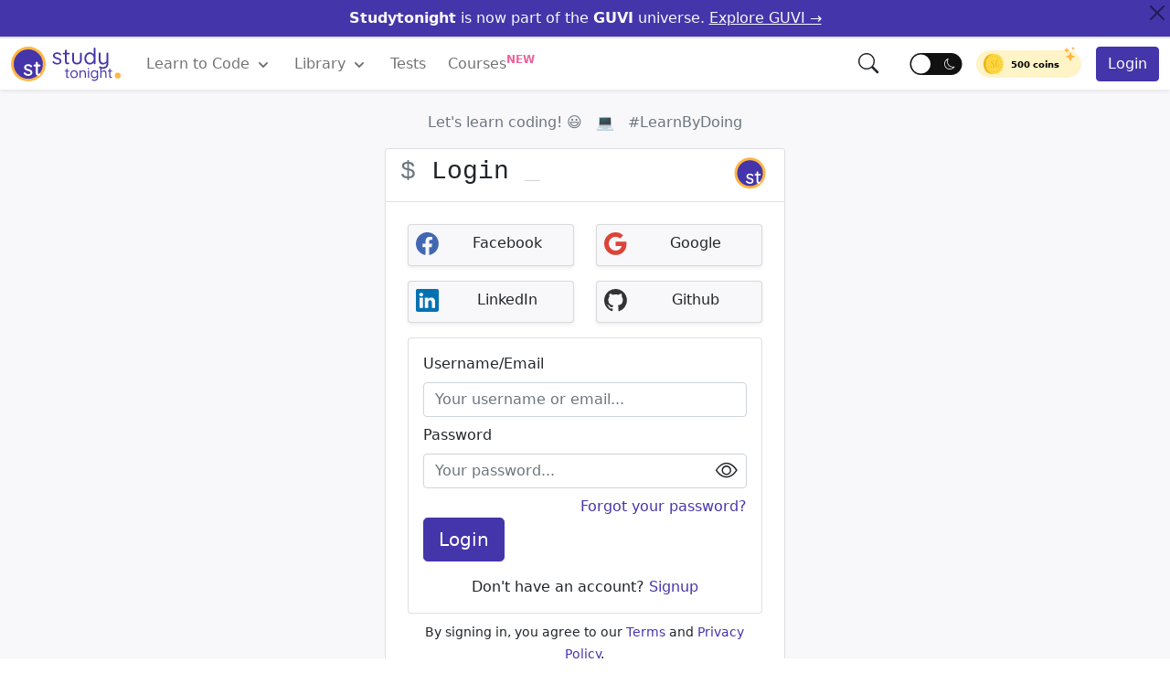

--- FILE ---
content_type: text/html; charset=UTF-8
request_url: https://www.studytonight.com/login.php?redirect=/c/programs/basic/different-data-type-input
body_size: 21292
content:
<!DOCTYPE html>
<html lang="en">
<head>

<meta charset="utf-8">
<meta name="viewport" content="width=device-width, initial-scale=1">
<link rel="canonical" href="https://www.studytonight.com/login.php">
<title>Login to jumpstart your coding career - Studytonight</title>
<meta name="description" content="Best place to learn programming languages like HTML, CSS, JavaScript, C, Core Java, C++, DBMS, Python, etc. through Hand-written simple Tutorial, Tests and Interactive Coding Courses. All for Free. #LearnByDoing">
<meta property="og:image" content="https://www.studytonight.com/css/resource.v3/icons/studytonight/png/st-icon.png"/>

<link href="https://static.studytonight.com/css/min/bootstrap.v3-2d5t6r.css" rel="stylesheet">
<link href="https://static.studytonight.com/css/bootstrap-icons.css" rel="stylesheet">
<link rel="shortcut icon" type="image/x-icon" href="https://static.studytonight.com/css/resource.v3/icons/favicon/favicon.ico"/>
<style type="text/css">
.input-eye-icon{margin-top:-40px;right:10px;z-index:2;cursor:pointer}.blink_me{animation:blinker 1s linear infinite}@keyframes blinker{50%{opacity:0}}@media (min-width:351px){.coin-background{background:url(https://static.studytonight.com/css/resource.v3/svg/coin-single-st.svg);background-repeat:no-repeat;background-position:-20px 10px}}@media (max-width:350px){.coin-background{background:url(https://static.studytonight.com/css/resource.v3/svg/coin-single-st.svg);background-repeat:no-repeat;background-position:-30px 20px}}
</style>
</head>
<body>

<script>
     function themeToggle() {
        let toggleBtnId = event.srcElement.id;
        var element = document.body;
        let st_logo = document.getElementById('st-logo');
        let mob_st_logo = document.getElementById('mob-st-logo');
        if(getCookie('st-dark-mode') == ''){
            st_logo.src = 'https://static.studytonight.com/css/resource.v3/icons/studytonight/svg/st-logo-light.svg';
            mob_st_logo.src = 'https://static.studytonight.com/css/resource.v3/icons/studytonight/svg/st-logo-light.svg';
            element.classList.add("dark-mode");
            document.cookie=`st-dark-mode=dark-mode;path=/;max-age=${60*60*24*30*6}`;
        }
        else {
            st_logo.src = 'https://static.studytonight.com/css/resource.v3/icons/studytonight/svg/st-logo-dark.svg';
            mob_st_logo.src = 'https://static.studytonight.com/css/resource.v3/icons/studytonight/svg/st-logo-dark.svg';
            element.classList.remove("dark-mode");
            document.cookie="st-dark-mode=dark-mode;path=/;max-age=0";  
            document.getElementById(toggleBtnId).setAttribute("checked",false);
        }   
    }
        var element = document.body;
        if(getCookie('st-dark-mode') == 'dark-mode'){
            element.classList.add("dark-mode");
        }

        function getCookie(cname) {
            let name = cname + "=";
            let ca = document.cookie.split(';');
            for(let i = 0; i < ca.length; i++) {
            let c = ca[i];
            while (c.charAt(0) == ' ') {
                c = c.substring(1);
            }
            if (c.indexOf(name) == 0) {
                return c.substring(name.length, c.length);
            }
            }
            return "";
        }
</script>
<style>
.mySlides { background-color: #4535aa; opacity: 1; background-image:  linear-gradient(#000 0.4px, transparent 0.4px), linear-gradient(to right, #000 0.4px, #4535aa 0.4px); background-size: 8px 8px; }
.slideshow-container {overflow: hidden;}.slideshow-container section {width:300vw;position: relative;animation:topnavalert 25s ease-in-out normal infinite;}.slideshow-container section .mySlides{width:100vw;float:left;}
@keyframes topnavalert{0%{left:0px;}20%{left:0px;}40%{left:-100vw;}60%{left:-100vw;}80%{left:-200vw;}100%{left:-200vw;}}
.close-button-end{position: absolute;top: 2px;right: 2px; z-index:5000;}
</style>

<!-- Slideshow container -->
<div class="slideshow-container" id="topNavAlertSlider">
    <button class="btn-close close-button-end text-light" id="deskCarouselCloseButton" onclick="document.getElementById('topNavAlertSlider').classList.add('d-none');document.cookie=`st-topalert-seen=true;path=/;max-age=${60*60*24*1}`;" aria-label="Close Top Alert"></button>
    <section>
        <div class="mySlides">
			<div class="p-2 border-bottom border-2">
				<a href="https://www.guvi.in/?ref=Studytonight_topslider">
					<div class="text-center text-light"><b>Studytonight</b> is now part of the <b>GUVI</b> universe. <u>Explore GUVI &rarr;</u></div>
				</a>
			</div>
		</div>
        <div class="mySlides">
			<div class="p-2 border-bottom border-2">
				<a href="https://www.studytonight.com/tools/">
                    <div class="text-center text-light">&#129321; New <b>Cool Developer Tools</b> for you. <strong class="badge bg-warning text-dark me-2">Explore &rarr;</strong></div>
				</a>
			</div>
		</div>
        <div class="mySlides">
			<div class="p-2 border-bottom border-2">
				<a href="https://www.studytonight.com/videos.php">
					<div class="text-center text-light">
                        <svg xmlns="http://www.w3.org/2000/svg" width="22" height="22" fill="#ff4c4c" class="bi bi-youtube" viewBox="0 0 16 16">
                            <path d="M8.051 1.999h.089c.822.003 4.987.033 6.11.335a2.01 2.01 0 0 1 1.415 1.42c.101.38.172.883.22 1.402l.01.104.022.26.008.104c.065.914.073 1.77.074 1.957v.075c-.001.194-.01 1.108-.082 2.06l-.008.105-.009.104c-.05.572-.124 1.14-.235 1.558a2.007 2.007 0 0 1-1.415 1.42c-1.16.312-5.569.334-6.18.335h-.142c-.309 0-1.587-.006-2.927-.052l-.17-.006-.087-.004-.171-.007-.171-.007c-1.11-.049-2.167-.128-2.654-.26a2.007 2.007 0 0 1-1.415-1.419c-.111-.417-.185-.986-.235-1.558L.09 9.82l-.008-.104A31.4 31.4 0 0 1 0 7.68v-.123c.002-.215.01-.958.064-1.778l.007-.103.003-.052.008-.104.022-.26.01-.104c.048-.519.119-1.023.22-1.402a2.007 2.007 0 0 1 1.415-1.42c.487-.13 1.544-.21 2.654-.26l.17-.007.172-.006.086-.003.171-.007A99.788 99.788 0 0 1 7.858 2h.193zM6.4 5.209v4.818l4.157-2.408L6.4 5.209z"/>
                        </svg>
                        <span class="ps-2"><b>FREE JavaScript Video Series</b> <u class="ms-2">Start Learning &rarr;</u></span>
					</div>
				</a>
			</div>
		</div>
		<!-- <div class="mySlides">
			<div class="p-2 border-bottom border-2">
				<a href="https://www.studytonight.com/code/?ref=topslider">
					<div class="text-center text-light"><strong class="badge bg-warning text-dark me-2">FLAT 75% OFF</strong> All Interactive courses at flat <b>₹250</b> / <b>$3.25</b> only. HURRRRRY!! <u class="ms-2">Explore now</u></div>
				</a>
			</div>
		</div> -->
    </section>
</div>


<!-- Mobile navigation -->
<nav class="d-block d-lg-none position-sticky top-0 z-index" id="mobNav">
    <div class="w-100 bg-white shadow-sm text-light">
        <div class="btn-group d-flex justify-content-between p-2" role="group">
            <div>
                <button class="btn" aria-label="Mobile Sliding Menu" type="button" data-bs-toggle="offcanvas" data-bs-target="#offcanvasRight" aria-controls="offcanvasRight">
                    <svg xmlns="http://www.w3.org/2000/svg" width="24" height="24" fill="currentColor" class="bi bi-list" viewBox="0 0 16 16">
                        <path fill-rule="evenodd" d="M2.5 12a.5.5 0 0 1 .5-.5h10a.5.5 0 0 1 0 1H3a.5.5 0 0 1-.5-.5zm0-4a.5.5 0 0 1 .5-.5h10a.5.5 0 0 1 0 1H3a.5.5 0 0 1-.5-.5zm0-4a.5.5 0 0 1 .5-.5h10a.5.5 0 0 1 0 1H3a.5.5 0 0 1-.5-.5z"/>
                    </svg>
                </button> 
            </div>          
            <div>
                <a class="navbar-brand" href="/">
                    <img src="https://static.studytonight.com/css/resource.v3/icons/studytonight/svg/st-logo-dark.svg" id="mob-st-logo" height="40px" width="120px" alt="Studytonight.com">
                </a>
            </div>
            <button type="button" class="btn" onclick="mobileSearchToggle()" style="flex: 0 0 auto;" data-bs-toggle="collapse" data-bs-target="#collapseSearch" aria-expanded="false" aria-controls="collapseSearch" aria-label="Search Content">
                <svg xmlns="http://www.w3.org/2000/svg" width="24" height="24
                " fill="currentColor" class="bi bi-search" viewBox="0 0 16 16">
                  <path d="M11.742 10.344a6.5 6.5 0 1 0-1.397 1.398h-.001c.03.04.062.078.098.115l3.85 3.85a1 1 0 0 0 1.415-1.414l-3.85-3.85a1.007 1.007 0 0 0-.115-.1zM12 6.5a5.5 5.5 0 1 1-11 0 5.5 5.5 0 0 1 11 0z"/>
                </svg>
            </button>
        </div>
        <div class="collapse mt-3" id="collapseSearch">
            <!-- <div class="card card-body"> -->
                <!-- Some placeholder content for the collapse component. This panel is hidden by default but revealed when the user activates the relevant trigger. -->
                <div id="mob-search-box" class="search-width-lg d-none">
                <script>
                    function mobileSearchToggle() {
                        document.getElementById("mob-search-box").classList.remove("d-none");
                        var cx = "013872321338711154866:maf3hfa7e60";
                        var gcse = document.createElement("script");
                        gcse.type = "text/javascript";
                        gcse.async = true;
                        gcse.src = "https://cse.google.com/cse.js?cx=" + cx;
                        var s = document.getElementsByTagName("script")[0];
                        s.parentNode.insertBefore(gcse, s);
                        var searchBox = document.getElementById("gsc-i-id1");
                        if(searchBox)
                        {
                            searchBox.placeholder = "Search Studytonight";
                            searchBox.title = "Search Studytonight";
                        }
                    };
                </script>
                <gcse:search></gcse:search>
            </div>

            <!-- </div> -->
        </div>
    </div>
</nav>
<!-- Mobile navigation ends -->

<!-- Mobile navigation offcanvas menu -->
<div class="offcanvas offcanvas-end" tabindex="-1" id="offcanvasRight" aria-labelledby="offcanvasRightLabel">

    <div class="offcanvas-header">

                <a class="btn btn-lg" type="button" href=/login.php?redirect=/login.php?redirect=/c/programs/basic/different-data-type-input >
            <svg xmlns="http://www.w3.org/2000/svg" width="24" height="24" fill="currentColor" class="bi bi-person-circle text-primary"  viewBox="0 0 16 18">
                <path d="M11 6a3 3 0 1 1-6 0 3 3 0 0 1 6 0z"/>
                <path fill-rule="evenodd" d="M0 8a8 8 0 1 1 16 0A8 8 0 0 1 0 8zm8-7a7 7 0 0 0-5.468 11.37C3.242 11.226 4.805 10 8 10s4.757 1.225 5.468 2.37A7 7 0 0 0 8 1z"/>
            </svg>&nbsp; <span>Signup/Sign In</span> 
        </a>
        

        <button type="button" class="btn-close text-reset" data-bs-dismiss="offcanvas" aria-label="Close Mobile Menu"></button>
    </div>

    <ul class="my-2 border-bottom">
        <div class="py-2 d-flex justify-content-between">
            <div class="">Dark Mode On/Off</div>
            <div class="me-3">
                <input type="checkbox" class="theme-checkbox" id="home-theme-checkbox" onclick="themeToggle()"  >
                <label for="home-theme-checkbox" class="label">
                    <svg xmlns="http://www.w3.org/2000/svg" width="10" height="10" fill="currentColor" class="bi bi-sun" viewBox="0 0 16 16">
                        <path d="M8 11a3 3 0 1 1 0-6 3 3 0 0 1 0 6zm0 1a4 4 0 1 0 0-8 4 4 0 0 0 0 8zM8 0a.5.5 0 0 1 .5.5v2a.5.5 0 0 1-1 0v-2A.5.5 0 0 1 8 0zm0 13a.5.5 0 0 1 .5.5v2a.5.5 0 0 1-1 0v-2A.5.5 0 0 1 8 13zm8-5a.5.5 0 0 1-.5.5h-2a.5.5 0 0 1 0-1h2a.5.5 0 0 1 .5.5zM3 8a.5.5 0 0 1-.5.5h-2a.5.5 0 0 1 0-1h2A.5.5 0 0 1 3 8zm10.657-5.657a.5.5 0 0 1 0 .707l-1.414 1.415a.5.5 0 1 1-.707-.708l1.414-1.414a.5.5 0 0 1 .707 0zm-9.193 9.193a.5.5 0 0 1 0 .707L3.05 13.657a.5.5 0 0 1-.707-.707l1.414-1.414a.5.5 0 0 1 .707 0zm9.193 2.121a.5.5 0 0 1-.707 0l-1.414-1.414a.5.5 0 0 1 .707-.707l1.414 1.414a.5.5 0 0 1 0 .707zM4.464 4.465a.5.5 0 0 1-.707 0L2.343 3.05a.5.5 0 1 1 .707-.707l1.414 1.414a.5.5 0 0 1 0 .708z"/>
                    </svg>
                    <svg xmlns="http://www.w3.org/2000/svg" width="8" height="10" fill="currentColor" class="bi bi-moon" viewBox="0 0 16 16">
                        <path d="M6 .278a.768.768 0 0 1 .08.858 7.208 7.208 0 0 0-.878 3.46c0 4.021 3.278 7.277 7.318 7.277.527 0 1.04-.055 1.533-.16a.787.787 0 0 1 .81.316.733.733 0 0 1-.031.893A8.349 8.349 0 0 1 8.344 16C3.734 16 0 12.286 0 7.71 0 4.266 2.114 1.312 5.124.06A.752.752 0 0 1 6 .278zM4.858 1.311A7.269 7.269 0 0 0 1.025 7.71c0 4.02 3.279 7.276 7.319 7.276a7.316 7.316 0 0 0 5.205-2.162c-.337.042-.68.063-1.029.063-4.61 0-8.343-3.714-8.343-8.29 0-1.167.242-2.278.681-3.286z"/>
                    </svg>
                    <div class='ball'>
                </label>
            </div>
        </div>
    </ul>

    <div class="offcanvas-body">

        <div class="mobile-toggle">
            <a data-bs-toggle="collapse" href="#collapseInteractive" role="button" aria-expanded="false" aria-controls="collapseInteractive">
                <svg xmlns="http://www.w3.org/2000/svg" class="arrow" viewBox="0 0 20 20">
                    <path d="M5.293 7.293a1 1 0 011.414 0L10 10.586l3.293-3.293a1 1 0 111.414 1.414l-4 4a1 1 0 01-1.414 0l-4-4a1 1 0 010-1.414z" />
                </svg>
                <span><img alt="Interactive Learning" class="lazyload blur-up" data-src="https://static.studytonight.com/css/resource.v3/icons/subject/logo-intro-to-programming.svg" width="25" height="25" /></span><span class="ms-2 fw-light">Interactive Learning</span>
            </a>
            <div class="collapse my-2" id="collapseInteractive">
                <div class="ms-4">
                    <div class="mt-3">
                        <a class="text-muted" href="/code/?course=c">
                            C Language course
                        </a>
                    </div>
                    <div class="mt-3">
                        <a class="text-muted" href="/code/?course=go">
                            GO Lang course
                        </a>
                    </div>
                    <div class="mt-3">
                        <a class="text-muted" href="/code/js-course/">
                            Learn JavaScript
                        </a>
                    </div>
                    <div class="mt-3">
                        <a class="text-muted" href="/code/html-course/">
                            Learn HTML
                        </a>
                    </div>
                    <div class="mt-3">
                        <a class="text-muted" href="/code/css-course/">
                            Learn CSS
                        </a>
                    </div>
                </div>
            </div>
        </div>

        <div class="mobile-toggle">
            <a data-bs-toggle="collapse" href="#collapseC" role="button" aria-expanded="false" aria-controls="collapseC">
                <svg xmlns="http://www.w3.org/2000/svg" class="arrow" viewBox="0 0 20 20">
                    <path d="M5.293 7.293a1 1 0 011.414 0L10 10.586l3.293-3.293a1 1 0 111.414 1.414l-4 4a1 1 0 01-1.414 0l-4-4a1 1 0 010-1.414z" />
                </svg>
                <span><img alt="C Lang" class="lazyload blur-up" data-src="https://static.studytonight.com/css/resource.v3/icons/subject/logo-c.svg" width="25" height="25" /></span><span class="ms-2 fw-light">C Language</span>
            </a>
            <div class="collapse my-2" id="collapseC">
                <div class="ms-4">
                    <div class="mt-3">
                        <a class="text-muted" href="/c/">
                            C Tutorial
                        </a>
                    </div>
                    <div class="mt-3">
                        <a class="text-muted" href="/c/programs/">
                            C Programs (100+)
                        </a>
                    </div>
                    <div class="mt-3 rounded bg-warning p-2">
                        <a href="/code/playground/c/">
                            <div>
                                C Compiler
                            </div>
                            <div>
                                <small>Execute C programs online.</small>
                            </div>
                        </a>
                    </div>
                </div>
            </div>
        </div>
        
        <div class="mobile-toggle">
            <a data-bs-toggle="collapse" href="#collapseCpp" role="button" aria-expanded="false" aria-controls="collapseCpp">
                <svg xmlns="http://www.w3.org/2000/svg" class="arrow" viewBox="0 0 20 20">
                    <path d="M5.293 7.293a1 1 0 011.414 0L10 10.586l3.293-3.293a1 1 0 111.414 1.414l-4 4a1 1 0 01-1.414 0l-4-4a1 1 0 010-1.414z" />
                </svg>
                <span><img alt="Cpp" class="lazyload blur-up" data-src="https://static.studytonight.com/css/resource.v3/icons/subject/logo-c-plus-plus.svg" width="25" height="28" /></span><span class="ms-2 fw-light">C++ Language</span>
            </a>
            <div class="collapse my-2" id="collapseCpp">
                <div class="ms-4">
                    <div class="mt-3">
                        <a class="text-muted" href="/cpp/">
                            C++ Tutorial
                        </a>
                    </div>
                    <div class="mt-3">
                        <a class="text-muted" href="/cpp/stl/">
                            Standard Template Library
                        </a>
                    </div>
                    <div class="mt-3">
                        <a class="text-muted" href="/cpp-programs/">
                            C++ Programs (100+)
                        </a>
                    </div>
                    <div class="mt-3 rounded bg-primary-light p-2">
                        <a href="/code/playground/cpp/">
                            <div>
                                C++ Compiler
                            </div>
                            <div>
                                <small>Execute C++ programs online.</small>
                            </div>
                        </a>
                    </div>
                </div>
            </div>
        </div>

        <div class="mobile-toggle">
            <a data-bs-toggle="collapse" href="#collapsePython" role="button" aria-expanded="false" aria-controls="collapsePython">
                <svg xmlns="http://www.w3.org/2000/svg" class="arrow" viewBox="0 0 20 20">
                    <path d="M5.293 7.293a1 1 0 011.414 0L10 10.586l3.293-3.293a1 1 0 111.414 1.414l-4 4a1 1 0 01-1.414 0l-4-4a1 1 0 010-1.414z" />
                </svg>
                <span><img alt="Python" class="lazyload blur-up" data-src="https://static.studytonight.com/css/resource.v3/icons/subject/logo-python.svg" width="25" height="25" /></span><span class="ms-2 fw-light">Python</span>
            </a>
            <div class="collapse my-2" id="collapsePython">
                <div class="ms-4">
                    <div class="mt-3">
                        <a class="text-muted" href="/python/">
                            Python Tutorial
                        </a>
                    </div>
                    <div class="mt-3">
                        <a class="text-muted" href="/python-projects/">
                            Python Projects
                        </a>
                    </div>
                    <div class="mt-3">
                        <a class="text-muted" href="/python-programs/">
                            Python Programs
                        </a>
                    </div>
                    <div class="mt-3">
                        <a class="text-muted" href="/python-howtos/">
                            Python How Tos
                        </a>
                    </div>
                    <div class="mt-3">
                        <a class="text-muted" href="/numpy/">
                            Numpy Module
                        </a>
                    </div>
                    <div class="mt-3">
                        <a class="text-muted" href="/matplotlib/">
                            Matplotlib Module
                        </a>
                    </div>
                    <div class="mt-3">
                        <a class="text-muted" href="/tkinter/">
                            Tkinter Module
                        </a>
                    </div>
                    <div class="mt-3">
                        <a class="text-muted" href="/network-programming-in-python/">
                            Network Programming with Python
                        </a>
                    </div>
                    <div class="mt-3">
                        <a class="text-muted" href="/python/web-scraping/">
                            Learn Web Scraping
                        </a>
                    </div>
                    <div class="mt-3">
                        <a class="text-muted" href="/python/">
                            More in Python...
                        </a>
                    </div>
                    <div class="mt-3 rounded bg-warning p-2">
                        <a href="/code/playground/python/">
                            <div>
                                Python Compiler
                            </div>
                            <div>
                                <small>Execute Python code online.</small>
                            </div>
                        </a>
                    </div>
                </div>
            </div>
        </div>

        <div class="mobile-toggle">
            <a data-bs-toggle="collapse" href="#collapseJava" role="button" aria-expanded="false" aria-controls="collapseJava">
                <svg xmlns="http://www.w3.org/2000/svg" class="arrow" viewBox="0 0 20 20">
                    <path d="M5.293 7.293a1 1 0 011.414 0L10 10.586l3.293-3.293a1 1 0 111.414 1.414l-4 4a1 1 0 01-1.414 0l-4-4a1 1 0 010-1.414z" />
                </svg>
                <span><img alt="Java" class="lazyload blur-up" data-src="https://static.studytonight.com/css/resource.v3/icons/subject/logo-java.svg" width="22" height="27" /></span><span class="ms-2 ">Java</span>
            </a>
            <div class="collapse my-2" id="collapseJava">

                <div class="ms-4">
                    <div class="mt-3">
                        <a class="text-muted" href="/java/">
                            Core Java Tutorial
                        </a>
                    </div>
                    <div class="mt-3">
                        <a class="text-muted" href="/java-programs/">
                            Java Programs (100+)
                        </a>
                    </div>
                    <div class="mt-3">
                        <a class="text-muted" href="/java-examples/">
                            Java Code Examples (100+)
                        </a>
                    </div>
                    <div class="mt-3">
                        <a class="text-muted" href="/servlet/">
                            Servlet
                        </a>
                    </div>
                    <div class="mt-3">
                        <a class="text-muted" href="/jsp/">
                            JSP - Java Server Pages
                        </a>
                    </div>
                    <div class="mt-3">
                        <a class="text-muted" href="/java-type-conversion/">
                            Java Type Conversion Examples
                        </a>
                    </div>
                    <div class="mt-3">
                        <a class="text-muted" href="/java-wrapper-class/">
                            Java Wrapper Class
                        </a>
                    </div>
                    <div class="mt-3">
                        <a class="text-muted" href="/spring-framework/">
                            Spring Framework
                        </a>
                    </div>
                    <div class="mt-3">
                        <a class="text-muted" href="/java-11/">
                            Java 11
                        </a>
                    </div>
                    <div class="mt-3">
                        <a class="text-muted" href="/java/">
                            More in Java...
                        </a>
                    </div>
                    <div class="mt-3 rounded bg-primary-light p-2">
                        <a href="/code/playground/java/">
                            <div>
                                Java Compiler
                            </div>
                            <div>
                                <small>Execute Java code online.</small>
                            </div>
                        </a>
                    </div>
                </div>
            </div>
        </div>

        <div class="mobile-toggle">
            <a data-bs-toggle="collapse" href="#collapseCS" role="button" aria-expanded="false" aria-controls="collapseCS">
                <svg xmlns="http://www.w3.org/2000/svg" class="arrow" viewBox="0 0 20 20">
                    <path d="M5.293 7.293a1 1 0 011.414 0L10 10.586l3.293-3.293a1 1 0 111.414 1.414l-4 4a1 1 0 01-1.414 0l-4-4a1 1 0 010-1.414z" />
                </svg>
                <span><img alt="CAO" class="lazyload blur-up" data-src="https://static.studytonight.com/css/resource.v3/icons/subject/logo-computer.svg" width="20px" height="37px" /></span><span class="ms-2 ">Computer Sci. (GATE)</span>
            </a>
            <div class="collapse my-2" id="collapseCS">
                <div class="ms-4">
                    <div class="mt-3">
                        <a class="text-muted" href="/operating-system/">
                            Operating System
                        </a>
                    </div>
                    <div class="mt-3">
                        <a class="text-muted" href="/computer-architecture/">
                            Computer Architecture
                        </a>
                    </div>
                    <div class="mt-3">
                        <a class="text-muted" href="/computer-networks/">
                            Computer Network
                        </a>
                    </div>
                </div>
            </div>
        </div>

        <div class="mobile-toggle">
            <a data-bs-toggle="collapse" href="#collapseDB" role="button" aria-expanded="false" aria-controls="collapseDB">
                <svg xmlns="http://www.w3.org/2000/svg" class="arrow" viewBox="0 0 20 20">
                    <path d="M5.293 7.293a1 1 0 011.414 0L10 10.586l3.293-3.293a1 1 0 111.414 1.414l-4 4a1 1 0 01-1.414 0l-4-4a1 1 0 010-1.414z" />
                </svg>
                <span><img alt="DB" class="lazyload blur-up" data-src="https://static.studytonight.com/css/resource.v3/icons/subject/logo-sql.svg" width="25" height="25" /></span><span class="ms-2 ">Database</span>
            </a>
            <div class="collapse my-2" id="collapseDB">
                <div class="ms-4">
                    <div class="mt-3">
                        <a class="text-muted" href="/dbms/">
                            DBMS
                        </a>
                    </div>
                    <div class="mt-3">
                        <a class="text-muted" href="/dbms/sql/">
                            Learn SQL
                        </a>
                    </div>
                    <div class="mt-3">
                        <a class="text-muted" href="/mongodb/">
                            MongoDB
                        </a>
                    </div>
                    <div class="mt-3">
                        <a class="text-muted" href="/plsql/">
                            PL/SQL
                        </a>
                    </div>
                    <div class="mt-3 rounded bg-primary-light p-2">
                        <a href="/code/playground/sql/">
                            <div>
                                Practice SQL
                            </div>
                            <div>
                                <small>Execute SQL Queries online.</small>
                            </div>
                        </a>
                    </div>
                </div>
            </div>
        </div>

        <div class="mobile-toggle">
            <a data-bs-toggle="collapse" href="#collapseMore" role="button" aria-expanded="false" aria-controls="collapseMore">
                <svg xmlns="http://www.w3.org/2000/svg" class="arrow" viewBox="0 0 20 20">
                    <path d="M5.293 7.293a1 1 0 011.414 0L10 10.586l3.293-3.293a1 1 0 111.414 1.414l-4 4a1 1 0 01-1.414 0l-4-4a1 1 0 010-1.414z" />
                </svg>
                <span class="ms-2 ">More Tutorials...</span>
            </a>
            <div class="collapse my-2" id="collapseMore">
                <div class="ms-4">
                    <div class="mt-3">
                        <a class="text-muted" href="/android/">
                            <span><img alt="Android" class="lazyload blur-up" data-src="https://static.studytonight.com/css/resource.v3/icons/subject/logo-android.svg" width="25" height="25" /></span><span class="ms-2 ">Android</span>
                        </a>
                    </div>
                    <div class="mt-3">
                        <a class="text-muted" href="/kotlin/">
                            <span><img alt="Kotlin" class="lazyload blur-up" data-src="https://static.studytonight.com/css/resource.v3/icons/subject/logo-kotlin.svg" width="25" height="25" /></span><span class="ms-2 ">Kotlin</span>
                        </a>
                    </div>
                    <div class="mt-3">
                        <a class="text-muted" href="/3d-game-engineering-with-unity/">
                            <span><img alt="Game Dev" class="lazyload blur-up" data-src="https://static.studytonight.com/css/resource.v3/icons/subject/logo-unity.svg" width="25" height="25" /></span><span class="ms-2 ">Game Development</span>
                        </a>
                    </div>
                    <div class="mt-3">
                        <a class="text-muted" href="/go-language/">
                            <span><img alt="GO Language" class="lazyload blur-up" data-src="https://static.studytonight.com/css/resource.v3/icons/subject/logo-golang.svg" width="25" height="25" /></span><span class="ms-2 ">GO Language</span>
                        </a>
                    </div>
                    <div class="mt-3">
                        <a class="text-muted" href="/git-guide/">
                            <span><img alt="GIT Guide" class="lazyload blur-up" data-src="https://static.studytonight.com/css/resource.v3/icons/subject/logo-git.svg" width="25" height="25" /></span><span class="ms-2 ">GIT Guide</span>
                        </a>
                    </div>
                    <div class="mt-3">
                        <a class="text-muted" href="/linux-guide/">
                            <span><img alt="Linux Guide" class="lazyload blur-up" data-src="https://static.studytonight.com/css/resource.v3/icons/subject/logo-linux-system-administration.svg" width="25" height="25" /></span><span class="ms-2 ">Linux Guide</span>
                        </a>
                    </div>
                    <div class="mt-3">
                        <a class="text-muted" href="/docker/">
                            <span><img alt="Docker" class="lazyload blur-up" data-src="https://static.studytonight.com/css/resource.v3/icons/subject/logo-docker.svg" width="25" height="25" /></span><span class="ms-2 ">Docker</span>
                        </a>
                    </div>
                    <div class="mt-3">
                        <a class="text-muted" href="/spring-boot/">
                            <span><img alt="Spring Framework" class="lazyload blur-up" data-src="https://static.studytonight.com/css/resource.v3/icons/subject/logo-java-spring.svg" width="25" height="25" /></span><span class="ms-2 ">Spring Boot</span>
                        </a>
                    </div>
                    <div class="mt-3">
                        <a class="text-muted" href="/php/">
                            <span><img alt="PHP" class="lazyload blur-up" data-src="https://static.studytonight.com/css/resource.v3/icons/subject/logo-php.svg" width="25" height="25" /></span><span class="ms-2 ">PHP</span>
                        </a>
                    </div>
                    <div class="mt-3">
                        <a class="text-muted" href="/html5-references/">
                            <span><img alt="HTML Tags" class="lazyload blur-up" data-src="https://static.studytonight.com/css/resource.v3/icons/subject/logo-html-5.svg" width="25" height="25" /></span><span class="ms-2 ">HTML Tags (A to Z)</span>
                        </a>
                    </div>
                    <div class="mt-3">
                        <a class="text-muted" href="/cascading-style-sheet/">
                            <span><img alt="CSS" class="lazyload blur-up" data-src="https://static.studytonight.com/css/resource.v3/icons/subject/logo-css.svg" width="25" height="25" /></span><span class="ms-2 ">CSS</span>
                        </a>
                    </div>
                    <div class="mt-3">
                        <a class="text-muted" href="/javascript/">
                            <span><img alt="Javascript" class="lazyload blur-up" data-src="https://static.studytonight.com/css/resource.v3/icons/subject/logo-javascript.svg" width="25" height="25" /></span><span class="ms-2 ">JavaScript</span>
                        </a>
                    </div>
                    <div class="mt-3">
                        <a class="text-muted" href="/sass/">
                            <span><img alt="SASS" class="lazyload blur-up" data-src="https://static.studytonight.com/css/resource.v3/icons/subject/logo-css.svg" width="25" height="25" /></span><span class="ms-2 ">SASS/SCSS</span>
                        </a>
                    </div>
                </div>
            </div>
        </div>

        <div class="mt-3 p-2 rounded shadow-sm">
            <a href="/tests/">
                <div class="fs-4">
                    <svg xmlns="http://www.w3.org/2000/svg" width="20" height="20" fill="currentColor" class="bi bi-ui-checks-grid" viewBox="0 0 16 18">
                        <path d="M2 10h3a1 1 0 0 1 1 1v3a1 1 0 0 1-1 1H2a1 1 0 0 1-1-1v-3a1 1 0 0 1 1-1zm9-9h3a1 1 0 0 1 1 1v3a1 1 0 0 1-1 1h-3a1 1 0 0 1-1-1V2a1 1 0 0 1 1-1zm0 9a1 1 0 0 0-1 1v3a1 1 0 0 0 1 1h3a1 1 0 0 0 1-1v-3a1 1 0 0 0-1-1h-3zm0-10a2 2 0 0 0-2 2v3a2 2 0 0 0 2 2h3a2 2 0 0 0 2-2V2a2 2 0 0 0-2-2h-3zM2 9a2 2 0 0 0-2 2v3a2 2 0 0 0 2 2h3a2 2 0 0 0 2-2v-3a2 2 0 0 0-2-2H2zm7 2a2 2 0 0 1 2-2h3a2 2 0 0 1 2 2v3a2 2 0 0 1-2 2h-3a2 2 0 0 1-2-2v-3zM0 2a2 2 0 0 1 2-2h3a2 2 0 0 1 2 2v3a2 2 0 0 1-2 2H2a2 2 0 0 1-2-2V2zm5.354.854a.5.5 0 1 0-.708-.708L3 3.793l-.646-.647a.5.5 0 1 0-.708.708l1 1a.5.5 0 0 0 .708 0l2-2z"/>
                    </svg>
                    <span class="ms-2">Tests</span>
                </div>
                <div><small>MCQs to test your knowledge.</small></div>
            </a>
        </div>

        <!-- <div class="mt-3 p-2 rounded shadow-sm">
            <a href="/forum/">
                <div class="fs-4">
                    <svg xmlns="http://www.w3.org/2000/svg" width="20" height="20" fill="currentColor" class="bi bi-terminal" viewBox="0 0 16 18">
                        <path d="M6 9a.5.5 0 0 1 .5-.5h3a.5.5 0 0 1 0 1h-3A.5.5 0 0 1 6 9zM3.854 4.146a.5.5 0 1 0-.708.708L4.793 6.5 3.146 8.146a.5.5 0 1 0 .708.708l2-2a.5.5 0 0 0 0-.708l-2-2z"/>
                      <path d="M2 1a2 2 0 0 0-2 2v10a2 2 0 0 0 2 2h12a2 2 0 0 0 2-2V3a2 2 0 0 0-2-2H2zm12 1a1 1 0 0 1 1 1v10a1 1 0 0 1-1 1H2a1 1 0 0 1-1-1V3a1 1 0 0 1 1-1h12z"/>
                    </svg>
                    <span class="ms-2">Forum</span>
                </div>
                <div><small>Engage with the community.</small></div>
            </a>
        </div> -->

        <div class="mt-3 p-2 rounded shadow-sm">
            <a href="/code/playground/">
                <div class="fs-4">
                    <svg xmlns="http://www.w3.org/2000/svg" width="20" height="20" fill="currentColor" class="bi bi-terminal" viewBox="0 0 16 18">
                        <path d="M6 9a.5.5 0 0 1 .5-.5h3a.5.5 0 0 1 0 1h-3A.5.5 0 0 1 6 9zM3.854 4.146a.5.5 0 1 0-.708.708L4.793 6.5 3.146 8.146a.5.5 0 1 0 .708.708l2-2a.5.5 0 0 0 0-.708l-2-2z"/>
                      <path d="M2 1a2 2 0 0 0-2 2v10a2 2 0 0 0 2 2h12a2 2 0 0 0 2-2V3a2 2 0 0 0-2-2H2zm12 1a1 1 0 0 1 1 1v10a1 1 0 0 1-1 1H2a1 1 0 0 1-1-1V3a1 1 0 0 1 1-1h12z"/>
                    </svg>
                    <span class="ms-2">Compilers</span>
                </div>
                <div><small>Compilers to execute code in browser.</small></div>
            </a>
        </div>
    </div>

</div>
<!-- Mobile navigation offcanvas menu ends -->

<!-- Desktop navigation -->
<nav class="d-none d-lg-block navbar navbar-expand-lg navbar-light bg-white shadow-sm">
  <div class="container-fluid">
    <a class="navbar-brand" href="/">
        <img src="https://static.studytonight.com/css/resource.v3/icons/studytonight/svg/st-logo-dark.svg" id="st-logo" height="40px" width="120px" alt="Studytonight.com"/>
    </a>
    <button class="navbar-toggler" type="button" data-bs-toggle="collapse" data-bs-target="#navbarSupportedContent" aria-controls="navbarSupportedContent" aria-expanded="false" aria-label="Toggle navigation">
      <span class="navbar-toggler-icon"></span>
    </button>
    <div class="collapse navbar-collapse" id="navbarSupportedContent">
      <ul class="navbar-nav me-auto mb-2 mb-lg-0">
        <li class="nav-item" id="ic">
          <a class="nav-link" href="/code/" alt="Coding courses">Learn to Code <svg xmlns="http://www.w3.org/2000/svg" class="arrow" viewBox="0 0 20 20">
          <path d="M5.293 7.293a1 1 0 011.414 0L10 10.586l3.293-3.293a1 1 0 111.414 1.414l-4 4a1 1 0 01-1.414 0l-4-4a1 1 0 010-1.414z" />
        </svg></a>
          <div class="menu ">
             <ul>
                <li id="info">Interactive Courses, where you Learn by writing Code.</li>
                <li><a href="/code/?course=c&ref=topnav"><img alt="C Lang" src="https://static.studytonight.com/css/resource.v3/icons/subject/logo-c.svg">C Language <sup class="text-danger"><b>NEW</b></sup></a></li>
                <li><a href="/code/?course=go&ref=topnav"><img alt="GO Lang" src="https://static.studytonight.com/css/resource.v3/icons/subject/logo-golang.svg">GO Language <sup class="text-danger"><b>NEW</b></sup></a></li>
                <li><a href="/code/js-course/"><img alt="Javascript" src="https://static.studytonight.com/css/resource.v3/icons/subject/logo-javascript.svg">JavaScript</a></li>
                <li><a href="/code/css-course/"><img alt="CSS" src="https://static.studytonight.com/css/resource.v3/icons/subject/logo-css.svg">CSS</a></li>
                <li><a href="/code/html-course/"><img alt="HTML" src="https://static.studytonight.com/css/resource.v3/icons/subject/logo-html-5.svg">HTML</a></li>
                <li><a alt="Do projects and learn more" href="/code/exercises.php?ref=topnav"><img src="https://static.studytonight.com/css/resource.v3/icons/subject/logo-intro-to-programming.svg">Projects/Concept Bundles</a></li>
             </ul>
           </div>
        </li>
        <li class="nav-item dropdown mega-dropdown" id="library">
            <a class="nav-link" role="button" id="learnId" href="/library/">
                Library <svg xmlns="http://www.w3.org/2000/svg" class="arrow" viewBox="0 0 20 20">
                    <path d="M5.293 7.293a1 1 0 011.414 0L10 10.586l3.293-3.293a1 1 0 111.414 1.414l-4 4a1 1 0 01-1.414 0l-4-4a1 1 0 010-1.414z" />
                </svg>
            </a>
            <!-- start mega menu -->
            <div class="menu container">
                <div id="mainDropdown" style="position: relative;width: 80%;margin: 0 auto;">
                    <div class='tutorial_section'>
                        <div class="toggle" id="toggle-1" >
                            <a href="/c/" id="ClangATag" class=""><span><img alt="C Lang" class="lazyload blur-up" data-src="https://static.studytonight.com/css/resource.v3/icons/subject/logo-c.svg" width="25px" height="25px" /></span>
                            <span class="ms-2 fw-light">C Language</span></a>
                            <span class="float-end" id="toggle-1-arrow">
                                <svg xmlns="http://www.w3.org/2000/svg" width="20" height="20" fill="currentColor" class="text-danger" viewBox="0 0 16 16">
                                    <path fill-rule="evenodd" d="M1 8a.5.5 0 0 1 .5-.5h11.793l-3.147-3.146a.5.5 0 0 1 .708-.708l4 4a.5.5 0 0 1 0 .708l-4 4a.5.5 0 0 1-.708-.708L13.293 8.5H1.5A.5.5 0 0 1 1 8z"/>
                                </svg>
                            </span>
                        </div>
                        <div class="slidenew active" id="slide-1">
                            <div class="row">
                                <div class="col-md-6 mt-2">
                                    <div class="p-3">
                                        <div class="mb-3">
                                            <a href="/c/" alt="C Tutorial" class="mega-link"><h3 class="text-muted fs-6">C TUTORIAL</h3></a>
                                        </div>
                                        <div class="mega-url-list">
                                            <p><a class="mega-link" href="/c/overview-of-c.php">Overview of C Language</a></p>
                                            <p><a class="mega-link" href="/c/compile-and-run-c-program.php">Compile & Run C Code</a></p>
                                            <p><a class="mega-link" href="/c/variables-in-c.php">What are Variables?</a></p>
                                            <p><a class="mega-link" href="/c/operators-in-c.php">C Operators (with Examples)</a></p>
                                            <p><a class="mega-link" href="/c/"><b>See all &rarr;</b></a></p>
                                        </div>
                                    </div>
                                </div>
                                <div class="col-md-6 mt-2">
                                    <div class="p-3">
                                        <div class="mb-3">
                                            <a href="/c/programs/" alt="C programs" class="mega-link"><h3 class="text-muted fs-6">C PROGRAMS</h3></a>
                                        </div>
                                        <div class="mega-url-list">
                                            <p><a class="mega-link" href="/c/programs/numbers/armstrong-number-program">Armstrong Number Program</a></p>
                                            <p><a class="mega-link" href="/c/programs/numbers/checking-for-odd-or-even">Check Number is Odd/Even</a></p>
                                            <p><a class="mega-link" href="/c/programs/numbers/first-n-prime-numbers">First n Prime Numbers</a></p>
                                            <p><a class="mega-link" href="/c/programs/pointer/reverse-a-string-using-pointer">Reverse String using Pointer</a></p>
                                            <p><a class="mega-link" href="/c/programs/"><b>See all Programs (100+) &rarr;</b></a></p>
                                        </div>
                                    </div>
                                </div>
                                <div class="col-md-6 mt-2">
                                    <div class="p-3">
                                        <h3 class="text-muted fs-6">
                                        <svg xmlns="http://www.w3.org/2000/svg" width="22" height="22" fill="currentColor" class="bi bi-ui-checks-grid" viewBox="0 0 18 18">
                                            <path d="M2 10h3a1 1 0 0 1 1 1v3a1 1 0 0 1-1 1H2a1 1 0 0 1-1-1v-3a1 1 0 0 1 1-1zm9-9h3a1 1 0 0 1 1 1v3a1 1 0 0 1-1 1h-3a1 1 0 0 1-1-1V2a1 1 0 0 1 1-1zm0 9a1 1 0 0 0-1 1v3a1 1 0 0 0 1 1h3a1 1 0 0 0 1-1v-3a1 1 0 0 0-1-1h-3zm0-10a2 2 0 0 0-2 2v3a2 2 0 0 0 2 2h3a2 2 0 0 0 2-2V2a2 2 0 0 0-2-2h-3zM2 9a2 2 0 0 0-2 2v3a2 2 0 0 0 2 2h3a2 2 0 0 0 2-2v-3a2 2 0 0 0-2-2H2zm7 2a2 2 0 0 1 2-2h3a2 2 0 0 1 2 2v3a2 2 0 0 1-2 2h-3a2 2 0 0 1-2-2v-3zM0 2a2 2 0 0 1 2-2h3a2 2 0 0 1 2 2v3a2 2 0 0 1-2 2H2a2 2 0 0 1-2-2V2zm5.354.854a.5.5 0 1 0-.708-.708L3 3.793l-.646-.647a.5.5 0 1 0-.708.708l1 1a.5.5 0 0 0 .708 0l2-2z"/>
                                        </svg>
                                        INTERVIEW TESTS</h3>
                                        <p class="text-muted"><small>MCQs to test your C language knowledge.</small></p>
                                        <div><a href="/tests/?subject=c" class="btn btn-warning text-dark">C Tests &rarr;</a></div>
                                    </div>                                      
                                </div>
                                <div class="col-md-6 mt-2">
                                    <div class="p-3">
                                        <h3 class="text-muted fs-6">
                                        <svg xmlns="http://www.w3.org/2000/svg" width="22" height="22" fill="currentColor" class="bi bi-code" viewBox="0 0 18 18">
                                            <path d="M5.854 4.854a.5.5 0 1 0-.708-.708l-3.5 3.5a.5.5 0 0 0 0 .708l3.5 3.5a.5.5 0 0 0 .708-.708L2.707 8l3.147-3.146zm4.292 0a.5.5 0 0 1 .708-.708l3.5 3.5a.5.5 0 0 1 0 .708l-3.5 3.5a.5.5 0 0 1-.708-.708L13.293 8l-3.147-3.146z"/>
                                        </svg>
                                        EXECUTE CODE</h3>
                                        <p class="text-muted"><small>Run C programs and code examples online.</small></p>
                                        <div><a href="/code/playground/c/" class="btn btn-danger">C Compiler &rarr;</a></div>
                                    </div> 
                                </div>
                            </div>
                        </div>
                    </div> 
                    <div class='tutorial_section'>
                        <div class="toggle" id="toggle-2">
                            <a href="/cpp/">
                                <span><img alt="Cpp" class="lazyload blur-up" data-src="https://static.studytonight.com/css/resource.v3/icons/subject/logo-c-plus-plus.svg" width="23px" height="25px" /></span>
                                <span class="ms-2 fw-light">C++ Language</span>
                                <span class="float-end" id="toggle-2-arrow">
                                    <svg xmlns="http://www.w3.org/2000/svg" width="20" height="20" fill="currentColor" class="text-danger" viewBox="0 0 16 16">
                                        <path fill-rule="evenodd" d="M1 8a.5.5 0 0 1 .5-.5h11.793l-3.147-3.146a.5.5 0 0 1 .708-.708l4 4a.5.5 0 0 1 0 .708l-4 4a.5.5 0 0 1-.708-.708L13.293 8.5H1.5A.5.5 0 0 1 1 8z"/>
                                    </svg>
                                </span>
                            </a>
                        </div>
                        <div class="slidenew" id="slide-2">
                            <div class="row">
                                <div class="col-md-6 mt-2">
                                    <div class="p-3">
                                        <div class="mb-3">
                                            <a href="/cpp/" class="mega-link"><h3 class="text-muted fs-6">C++ TUTORIAL</h3></a>
                                        </div>
                                        <div class="mega-url-list">
                                            <p><a class="mega-link" href="/cpp/datatypes-and-modifiers-in-cpp.php">C++ Datatypes and Modifiers</a></p>
                                            <p><a class="mega-link" href="/cpp/sizeof-and-typedef.php"><code>sizeof</code> and <code>typedef</code></a></p>
                                            <p><a class="mega-link" href="/cpp/defining-class-and-object.php">Create Class and Object</a></p>
                                            <p><a class="mega-link" href="/cpp/"><b>See all &rarr;</b></a></p>
                                        </div>
                                    </div>
                                </div>
                                <div class="col-md-6 mt-2">
                                    <div class="p-3">
                                        <div class="mb-3">
                                            <a href="/cpp-programs/" class="mega-link"><h3 class="text-muted fs-6">C++ PROGRAMS</h3></a>
                                        </div>
                                        <div class="mega-url-list">
                                            <p><a class="mega-link" href="/cpp-programs/cpp-check-if-the-number-is-positive-or-negative-program">Check if Number is Positive/Negative</a></p>
                                            <p><a class="mega-link" href="/cpp-programs/cpp-half-pyramid-pattern-using-numbers-program">Half Pyramid with Numbers</a></p>
                                            <p><a class="mega-link" href="/cpp-programs/cpp-floyds-triangle-program">Floyd's Triangle</a></p>
                                            <p><a class="mega-link" href="/cpp-programs/"><b>See all Programs (100+) &rarr;</b></a></p>
                                        </div>
                                    </div>
                                </div>
                            </div>
                            <div class="row border-bottom border-top">
                                <div class="col-md-12">
                                    <div class="p-3">
                                        <div>
                                            <a href="/data-structures/" class="mega-link-pill">Data Structures &rarr;</a>
                                            <a href="/cpp/stl/" class="mega-link-pill">Standard Template Library &rarr;</a>
                                        </div>
                                        <div class="mt-3">
                                            <a href="/advanced-data-structures/" class="mega-link-pill">Advanced Data Structures &rarr;</a>
                                        </div>
                                    </div>
                                </div>
                            </div>
                            <div class="row">
                                <div class="col-md-6 mt-2">
                                    <div class="p-3">
                                        <h3 class="text-muted fs-6">
                                        <svg xmlns="http://www.w3.org/2000/svg" width="22" height="22" fill="currentColor" class="bi bi-ui-checks-grid" viewBox="0 0 18 18">
                                            <path d="M2 10h3a1 1 0 0 1 1 1v3a1 1 0 0 1-1 1H2a1 1 0 0 1-1-1v-3a1 1 0 0 1 1-1zm9-9h3a1 1 0 0 1 1 1v3a1 1 0 0 1-1 1h-3a1 1 0 0 1-1-1V2a1 1 0 0 1 1-1zm0 9a1 1 0 0 0-1 1v3a1 1 0 0 0 1 1h3a1 1 0 0 0 1-1v-3a1 1 0 0 0-1-1h-3zm0-10a2 2 0 0 0-2 2v3a2 2 0 0 0 2 2h3a2 2 0 0 0 2-2V2a2 2 0 0 0-2-2h-3zM2 9a2 2 0 0 0-2 2v3a2 2 0 0 0 2 2h3a2 2 0 0 0 2-2v-3a2 2 0 0 0-2-2H2zm7 2a2 2 0 0 1 2-2h3a2 2 0 0 1 2 2v3a2 2 0 0 1-2 2h-3a2 2 0 0 1-2-2v-3zM0 2a2 2 0 0 1 2-2h3a2 2 0 0 1 2 2v3a2 2 0 0 1-2 2H2a2 2 0 0 1-2-2V2zm5.354.854a.5.5 0 1 0-.708-.708L3 3.793l-.646-.647a.5.5 0 1 0-.708.708l1 1a.5.5 0 0 0 .708 0l2-2z"/>
                                        </svg>
                                        INTERVIEW TESTS</h3>
                                        <p class="text-muted"><small>MCQs to test your C++ language knowledge.</small></p>
                                        <div><a href="/tests/?subject=cpp" class="btn btn-warning text-dark">C++ Tests &rarr;</a></div>
                                    </div>                                      
                                </div>
                                <div class="col-md-6 mt-2">
                                    <div class="p-3">
                                        <h3 class="text-muted fs-6">
                                        <svg xmlns="http://www.w3.org/2000/svg" width="22" height="22" fill="currentColor" class="bi bi-code" viewBox="0 0 18 18">
                                            <path d="M5.854 4.854a.5.5 0 1 0-.708-.708l-3.5 3.5a.5.5 0 0 0 0 .708l3.5 3.5a.5.5 0 0 0 .708-.708L2.707 8l3.147-3.146zm4.292 0a.5.5 0 0 1 .708-.708l3.5 3.5a.5.5 0 0 1 0 .708l-3.5 3.5a.5.5 0 0 1-.708-.708L13.293 8l-3.147-3.146z"/>
                                        </svg>
                                        EXECUTE CODE</h3>
                                        <p class="text-muted"><small>Run C++ programs and code examples online.</small></p>
                                        <div><a href="/code/playground/cpp/" class="btn btn-danger">C++ Compiler &rarr;</a></div>
                                    </div> 
                                </div>
                            </div>
                        </div>
                    </div>
                    <div class='tutorial_section'>
                        <div class="toggle" id="toggle-3">
                            <a href="/python/">
                                <span><img alt="Python" class="lazyload blur-up" data-src="https://static.studytonight.com/css/resource.v3/icons/subject/logo-python.svg" width="25px" height="25px" /></span>
                                <span class="ms-2 fw-light">Python</span>
                                <span class="float-end" id="toggle-3-arrow">
                                    <svg xmlns="http://www.w3.org/2000/svg" width="20" height="20" fill="currentColor" class="text-danger" viewBox="0 0 16 16">
                                        <path fill-rule="evenodd" d="M1 8a.5.5 0 0 1 .5-.5h11.793l-3.147-3.146a.5.5 0 0 1 .708-.708l4 4a.5.5 0 0 1 0 .708l-4 4a.5.5 0 0 1-.708-.708L13.293 8.5H1.5A.5.5 0 0 1 1 8z"/>
                                    </svg>
                                </span>
                            </a>
                        </div>
                        <div class="slidenew" id="slide-3">
                            <div class="row">
                                <div class="col-md-6 mt-2">
                                    <div class="p-3">
                                        <div class="mb-3">
                                            <a href="/python/" class="mega-link"><h3 class="text-muted fs-6">PYTHON TUTORIAL</h3></a>
                                        </div>
                                        <div class="mega-url-list">
                                            <p><a class="mega-link" href="/python/getting-started-with-python">Python Installation & Setup</a></p>
                                            <p><a class="mega-link" href="/python/class-in-python">Concept of OOP & Class</a></p>
                                            <p><a class="mega-link" href="/python/access-modifier-python">Access Modifiers</a></p>
                                            <p><a class="mega-link" href="/python-projects/"><b>Python Projects &rarr;</b></a></p>
                                        </div>
                                    </div>
                                </div>
                                <div class="col-md-6 mt-2">
                                    <div class="p-3">
                                        <div class="mb-3">
                                            <a href="/python-howtos/" class="mega-link"><h3 class="text-muted fs-6">PYTHON HOW TOS</h3></a>
                                        </div>
                                        <div class="mega-url-list">
                                            <p><a class="mega-link" href="/python-howtos/how-to-print-colored-text-in-python">Print Colored Text in Python</a></p>
                                            <p><a class="mega-link" href="/python-howtos/remove-numbers-from-string-in-python">Remove Numbers from String</a></p>
                                            <p><a class="mega-link" href="/python-howtos/how-to-compare-two-dates-in-python">Compare two Dates</a></p>
                                            <p><a class="mega-link" href="/python-howtos/"><b>See all How Tos (80+) &rarr;</b></a></p>
                                        </div>
                                    </div>
                                </div>
                            </div>
                            <div class="row border-bottom border-top">
                                <div class="col-md-12">
                                    <div class="p-3">
                                        <div>
                                            <a href="/tkinter/" class="mega-link-pill">Tkinter &rarr;</a>
                                            <a href="/matplotlib/" class="mega-link-pill">Matplotlib &rarr;</a>
                                            <a href="/numpy/" class="mega-link-pill">NumPy &rarr;</a>
                                            <a href="/python-programs/" class="mega-link-pill">Python Programs &rarr;</a>
                                        </div>
                                        <div class="mt-3">
                                            <a href="/network-programming-in-python/" class="mega-link-pill">Network Programming &rarr;</a>
                                            <a href="/python/web-scraping/" class="mega-link-pill">Web Scraping &rarr;</a>
                                        </div>
                                    </div>
                                </div>
                            </div>
                            <div class="row">
                                <div class="col-md-6 mt-2">
                                    <div class="p-3">
                                        <h3 class="text-muted fs-6">
                                        <svg xmlns="http://www.w3.org/2000/svg" width="22" height="22" fill="currentColor" class="bi bi-ui-checks-grid" viewBox="0 0 18 18">
                                            <path d="M2 10h3a1 1 0 0 1 1 1v3a1 1 0 0 1-1 1H2a1 1 0 0 1-1-1v-3a1 1 0 0 1 1-1zm9-9h3a1 1 0 0 1 1 1v3a1 1 0 0 1-1 1h-3a1 1 0 0 1-1-1V2a1 1 0 0 1 1-1zm0 9a1 1 0 0 0-1 1v3a1 1 0 0 0 1 1h3a1 1 0 0 0 1-1v-3a1 1 0 0 0-1-1h-3zm0-10a2 2 0 0 0-2 2v3a2 2 0 0 0 2 2h3a2 2 0 0 0 2-2V2a2 2 0 0 0-2-2h-3zM2 9a2 2 0 0 0-2 2v3a2 2 0 0 0 2 2h3a2 2 0 0 0 2-2v-3a2 2 0 0 0-2-2H2zm7 2a2 2 0 0 1 2-2h3a2 2 0 0 1 2 2v3a2 2 0 0 1-2 2h-3a2 2 0 0 1-2-2v-3zM0 2a2 2 0 0 1 2-2h3a2 2 0 0 1 2 2v3a2 2 0 0 1-2 2H2a2 2 0 0 1-2-2V2zm5.354.854a.5.5 0 1 0-.708-.708L3 3.793l-.646-.647a.5.5 0 1 0-.708.708l1 1a.5.5 0 0 0 .708 0l2-2z"/>
                                        </svg>
                                        INTERVIEW TESTS</h3>
                                        <p class="text-muted"><small>MCQs to test your Python knowledge.</small></p>
                                        <div><a href="/tests/?subject=python" class="btn btn-warning text-dark">Python Tests &rarr;</a></div>
                                    </div>                                      
                                </div>
                                <div class="col-md-6 mt-2">
                                    <div class="p-3">
                                        <h3 class="text-muted fs-6">
                                        <svg xmlns="http://www.w3.org/2000/svg" width="22" height="22" fill="currentColor" class="bi bi-code" viewBox="0 0 18 18">
                                            <path d="M5.854 4.854a.5.5 0 1 0-.708-.708l-3.5 3.5a.5.5 0 0 0 0 .708l3.5 3.5a.5.5 0 0 0 .708-.708L2.707 8l3.147-3.146zm4.292 0a.5.5 0 0 1 .708-.708l3.5 3.5a.5.5 0 0 1 0 .708l-3.5 3.5a.5.5 0 0 1-.708-.708L13.293 8l-3.147-3.146z"/>
                                        </svg>
                                        EXECUTE CODE</h3>
                                        <p class="text-muted"><small>Run Python code examples in browser.</small></p>
                                        <div><a href="/code/playground/python/" class="btn btn-danger">Python Compiler &rarr;</a></div>
                                    </div> 
                                </div>
                            </div>
                        </div>
                    </div>
                    <div class='tutorial_section'>
                        <div class="toggle" id="toggle-4">
                            <a href="/java/">
                                <span><img alt="Java" class="lazyload blur-up" data-src="https://static.studytonight.com/css/resource.v3/icons/subject/logo-java.svg" width="20" height="37" /></span>
                                <span class="ms-2">Core Java</span>
                                <span class="float-end" id="toggle-4-arrow">
                                    <svg xmlns="http://www.w3.org/2000/svg" width="20" height="20" fill="currentColor" class="text-danger" viewBox="0 0 16 16">
                                        <path fill-rule="evenodd" d="M1 8a.5.5 0 0 1 .5-.5h11.793l-3.147-3.146a.5.5 0 0 1 .708-.708l4 4a.5.5 0 0 1 0 .708l-4 4a.5.5 0 0 1-.708-.708L13.293 8.5H1.5A.5.5 0 0 1 1 8z"/>
                                    </svg>
                                </span>
                            </a>
                        </div>
                        <div class="slidenew" id="slide-4">
                            <div class="row">
                                <div class="col-md-6" id="mega-dropdown-topfixed-lopt">
                                    <a href="/tests/?subject=java">
                                        <div class="px-3 py-2">
                                            <div class="row mega-dropdown-topfixed">
                                                <div class="col-md-2 align-self-center">
                                                    <div class="mega-link-iconbox">
                                                        <span>
                                                            <svg xmlns="http://www.w3.org/2000/svg" width="22" height="22" fill="currentColor" class="bi bi-ui-checks-grid" viewBox="0 0 18 18">
                                                                <path d="M2 10h3a1 1 0 0 1 1 1v3a1 1 0 0 1-1 1H2a1 1 0 0 1-1-1v-3a1 1 0 0 1 1-1zm9-9h3a1 1 0 0 1 1 1v3a1 1 0 0 1-1 1h-3a1 1 0 0 1-1-1V2a1 1 0 0 1 1-1zm0 9a1 1 0 0 0-1 1v3a1 1 0 0 0 1 1h3a1 1 0 0 0 1-1v-3a1 1 0 0 0-1-1h-3zm0-10a2 2 0 0 0-2 2v3a2 2 0 0 0 2 2h3a2 2 0 0 0 2-2V2a2 2 0 0 0-2-2h-3zM2 9a2 2 0 0 0-2 2v3a2 2 0 0 0 2 2h3a2 2 0 0 0 2-2v-3a2 2 0 0 0-2-2H2zm7 2a2 2 0 0 1 2-2h3a2 2 0 0 1 2 2v3a2 2 0 0 1-2 2h-3a2 2 0 0 1-2-2v-3zM0 2a2 2 0 0 1 2-2h3a2 2 0 0 1 2 2v3a2 2 0 0 1-2 2H2a2 2 0 0 1-2-2V2zm5.354.854a.5.5 0 1 0-.708-.708L3 3.793l-.646-.647a.5.5 0 1 0-.708.708l1 1a.5.5 0 0 0 .708 0l2-2z"/>
                                                            </svg>
                                                        </span>
                                                    </div>
                                                </div>
                                                <div class="col-md-10">
                                                    <div class="ms-2 text-muted">
                                                        <div class="mega-link-text">JAVA TESTS</div>
                                                        <div><small>MCQs to test your Java knowledge.</small></div>
                                                    </div>
                                                </div>
                                            </div>
                                        </div>
                                    </a>
                                </div>
                                <div class="col-md-6" id="mega-dropdown-topfixed-ropt">
                                    <a href="/code/playground/java/">
                                        <div class="px-3 py-2">
                                            <div class="row mega-dropdown-topfixed">
                                                <div class="col-md-2 text-center">
                                                    <div class="mega-link-iconbox">
                                                        <span>
                                                            <svg xmlns="http://www.w3.org/2000/svg" width="22" height="22" fill="currentColor" class="bi bi-code" viewBox="0 0 18 18">
                                                                <path d="M5.854 4.854a.5.5 0 1 0-.708-.708l-3.5 3.5a.5.5 0 0 0 0 .708l3.5 3.5a.5.5 0 0 0 .708-.708L2.707 8l3.147-3.146zm4.292 0a.5.5 0 0 1 .708-.708l3.5 3.5a.5.5 0 0 1 0 .708l-3.5 3.5a.5.5 0 0 1-.708-.708L13.293 8l-3.147-3.146z"/>
                                                            </svg>
                                                        </span>
                                                    </div>
                                                </div>
                                                <div class="col-md-10">
                                                    <div class="ms-2 text-muted">
                                                        <div class="mega-link-text">EXECUTE JAVA CODE</div>
                                                        <div><small>Run Java code in browser.</small></div>
                                                    </div>
                                                </div>
                                            </div>
                                        </div>
                                    </a>
                                </div>
                            </div>
                            <div class="row">
                                <div class="col-md-6 mt-1">
                                    <div class="p-3">
                                        <div class="mb-3">
                                            <a href="/java/" class="mega-link"><h3 class="text-muted fs-6">JAVA TUTORIAL</h3></a>
                                        </div>
                                        <div class="mega-url-list">
                                            <p><a class="mega-link" href="/java/setting-classpath-for-java.php">Setting Java Environment</a></p>
                                            <p><a class="mega-link" href="/java/constructor-in-java.php">Concept of Constructor</a></p>
                                            <p><a class="mega-link" href="/java/"><b>See all &rarr;</b></a></p>
                                        </div>
                                    </div>
                                </div>
                                <div class="col-md-6 mt-1">
                                    <div class="p-3">
                                        <div class="mb-3">
                                            <a href="/java-examples/" class="mega-link"><h3 class="text-muted fs-6">JAVA CODE EXAMPLES</h3></a>
                                        </div>
                                        <div class="mega-url-list">
                                            <p><a class="mega-link" href="/java-examples/run-jar-file-from-command-line">Running a JAR File</a></p>
                                            <p><a class="mega-link" href="/java-examples/java-serialization-and-deserialization">Serialization and Deserialization</a></p>
                                            <p><a class="mega-link" href="/java-examples/"><b>See all Examples (80+) &rarr;</b></a></p>
                                        </div>
                                    </div>
                                </div>
                            </div>
                            <div class="row">
                                <div class="col-md-6">
                                    <div class="p-3">
                                        <div class="mb-3">
                                            <a href="/spring-framework/" class="mega-link">
                                                <h3 class="text-muted fs-6">
                                                    <img alt="Spring Framework" src="https://static.studytonight.com/css/resource.v3/icons/subject/logo-java-spring.svg" width="20" height="20"/>
                                                    SPRING TUTORIAL
                                                </h3>
                                            </a>
                                        </div>
                                        <div class="mega-url-list">
                                            <p><a class="mega-link" href="/spring-framework/spring-introduction">Spring Framework</a></p>
                                            <p><a class="mega-link" href="/spring-boot/">Spring Boot</a></p>
                                            <p><a class="mega-link" href="/spring-framework/spring-security-introduction">Spring Security</a></p>
                                        </div>
                                    </div>                                      
                                </div>
                                <div class="col-md-6">
                                    <div class="p-3">
                                        <div class="mb-3">
                                            <a href="/java/" alt="Core Java Tutorial" class="mega-link"><h3 class="text-muted fs-6">MORE IN JAVA</h3></a>
                                        </div>
                                        <div class="mega-url-list">
                                            <p><a class="mega-link" href="/java-wrapper-class/java-integer-bitcount-method">Java Library Functions</a></p>
                                            <p><a class="mega-link" href="/java-type-conversion/">Type Conversion Examples</a></p>
                                            <p><a class="mega-link" href="/java-11/">Java 11 Features</a></p>
                                            <p><a class="mega-link" href="/java/"><b>See all &rarr;</b></a></p>
                                        </div>
                                    </div> 
                                </div>
                            </div>
                        </div>
                    </div>
                    <div class='tutorial_section'>
                        <div class="toggle" id="toggle-5">
                            <a href="#">
                                <span><img alt="Computer Science" class="lazyload blur-up" data-src="https://static.studytonight.com/css/resource.v3/icons/subject/logo-computer.svg" width="20px" height="37px" /></span>
                                <span class="ms-2">Computer Science</span>
                                <span class="float-end" id="toggle-5-arrow">
                                    <svg xmlns="http://www.w3.org/2000/svg" width="20" height="20" fill="currentColor" class="text-danger" viewBox="0 0 16 16">
                                        <path fill-rule="evenodd" d="M1 8a.5.5 0 0 1 .5-.5h11.793l-3.147-3.146a.5.5 0 0 1 .708-.708l4 4a.5.5 0 0 1 0 .708l-4 4a.5.5 0 0 1-.708-.708L13.293 8.5H1.5A.5.5 0 0 1 1 8z"/>
                                    </svg>
                                </span>
                            </a>
                        </div>
                        <div class="slidenew" id="slide-5">
                            <div class="row">
                                <div class="col-md-6 mt-2">
                                    <div class="p-3">
                                        <div class="mb-3">
                                            <a href="/computer-architecture/" class="mega-link">
                                                <h3 class="text-muted fs-6">
                                                    <img alt="CAO" src="https://static.studytonight.com/css/resource.v3/icons/subject/logo-computer.svg" width="20" height="20"/>
                                                    COMPUTER ARCHITECTURE
                                                </h3>
                                            </a>
                                        </div>
                                        <div class="mega-url-list">
                                            <p><a class="mega-link" href="/computer-architecture/basics-of-digital-components">Basics Of Digital Components</a></p>
                                            <p><a class="mega-link" href="/computer-architecture/logic-gates">Different type of Logic gates</a></p>
                                            <p><a class="mega-link" href="/computer-architecture/memory-organization">Memory organization</a></p>
                                            <p><a class="mega-link" href="/computer-architecture/"><b>See all &rarr;</b></a></p>
                                        </div>
                                    </div>
                                    <div class="p-3">
                                        <div class="mb-3">
                                            <a href="/computer-networks/" class="mega-link">
                                                <h3 class="text-muted fs-6">
                                                    <img alt="Computer Network" src="https://static.studytonight.com/css/resource.v3/icons/subject/logo-computer-network.svg" width="20" height="20"/>
                                                    COMPUTER NETWORK
                                                </h3>
                                            </a>
                                        </div>
                                        <div class="mega-url-list">
                                            <p><a class="mega-link" href="/computer-networks/network-topology-types">Types of Computer Networks</a></p>
                                            <p><a class="mega-link" href="/computer-networks/transmission-mediums">Transmission Mediums</a></p>
                                            <p><a class="mega-link" href="/computer-networks/complete-osi-model">ISO/OSI model</a></p>
                                            <p><a class="mega-link" href="/computer-networks/"><b>See all &rarr;</b></a></p>
                                        </div>
                                    </div>
                                </div>
                                <div class="col-md-6 mt-2">
                                    <div class="p-3">
                                        <div class="mb-3">
                                            <a href="/operating-system/" class="mega-link">
                                                <h3 class="text-muted fs-6">
                                                    <img alt="Operating System" src="https://static.studytonight.com/css/resource.v3/icons/subject/logo-operating-system.svg" width="20" height="20"/>
                                                    OPERATING SYSTEM
                                                </h3>
                                            </a>
                                        </div>
                                        <div class="mega-url-list">
                                            <p><a class="mega-link" href="/operating-system/types-of-os">Types of Operating System</a></p>
                                            <p><a class="mega-link" href="/operating-system/process-scheduling">Process Scheduling</a></p>
                                            <p><a class="mega-link" href="/operating-system/cpu-scheduling">CPU Scheduling</a></p>
                                            <p><a class="mega-link" href="/operating-system/first-come-first-serve">First come First Serve</a></p>
                                            <p><a class="mega-link" href="/operating-system/shortest-job-first">Shortest Job First</a></p>
                                            <p><a class="mega-link" href="/operating-system/classical-synchronization-problems">Classical Synchronization Problem</a></p>
                                            <p><a class="mega-link" href="/operating-system/introduction-to-semaphores">What are Semaphores?</a></p>
                                            <p><a class="mega-link" href="/operating-system/deadlocks">What are Deadlocks?</a></p>
                                            <p><a class="mega-link" href="/operating-system/"><b>See all &rarr;</b></a></p>
                                        </div>
                                    </div>
                                </div>
                            </div>
                        </div>
                    </div>
                    <div class='tutorial_section'>
                        <div class="toggle" id="toggle-6">
                            <a href="#">
                                <span><img alt="DBMS" class="lazyload blur-up" data-src="https://static.studytonight.com/css/resource.v3/icons/subject/logo-sql.svg" width="25px" height="25px" /></span>
                                <span>Database</span>
                                <span class="float-end" id="toggle-6-arrow">
                                    <svg xmlns="http://www.w3.org/2000/svg" width="20" height="20" fill="currentColor" class="text-danger" viewBox="0 0 16 16">
                                        <path fill-rule="evenodd" d="M1 8a.5.5 0 0 1 .5-.5h11.793l-3.147-3.146a.5.5 0 0 1 .708-.708l4 4a.5.5 0 0 1 0 .708l-4 4a.5.5 0 0 1-.708-.708L13.293 8.5H1.5A.5.5 0 0 1 1 8z"/>
                                    </svg>
                                </span>
                            </a>
                        </div>
                        <div class="slidenew" id="slide-6">
                            <div class="row">
                                <div class="col-md-6 mt-2">
                                    <div class="p-3">
                                        <div class="mb-3">
                                            <a href="/dbms/" class="mega-link">
                                                <h3 class="text-muted fs-6">
                                                    DBMS & SQL
                                                </h3>
                                            </a>
                                        </div>
                                        <div class="mega-url-list">
                                            <p><a class="mega-link" href="/dbms/er-model-concepts.php">ER Model</a></p>
                                            <p><a class="mega-link" href="/dbms/relational-algebra.php">Relational Algebra & Calculus</a></p>
                                            <p><a class="mega-link" href="/dbms/database-key.php">Types of DBMS Keys</a></p>
                                            <p><a class="mega-link" href="/dbms/database-normalization.php">Database Normalization</a></p>
                                            <p><a class="mega-link" href="/dbms/"><b>See all &rarr;</b></a></p>
                                        </div>
                                    </div>
                                </div>
                                <div class="col-md-6 mt-2">
                                    <div class="p-3">
                                        <div class="mb-3">
                                            <a href="/plsql/" class="mega-link">
                                                <h3 class="text-muted fs-6">
                                                    PL/SQL
                                                </h3>
                                            </a>
                                        </div>
                                        <div class="mega-url-list">
                                            <p><a class="mega-link" href="/plsql/datatype-in-plsql">Datatypes in PL/SQL</a></p>
                                            <p><a class="mega-link" href="/plsql/plsql-procedure-and-function">PL/SQL Procedures</a></p>
                                            <p><a class="mega-link" href="/plsql/plsql-cursor">How to create Cursor?</a></p>
                                            <p><a class="mega-link" href="/plsql/"><b>See all &rarr;</b></a></p>
                                        </div>
                                    </div>
                                </div>
                                <div class="col-md-6">
                                    <div class="p-3">
                                        <div class="mb-3">
                                            <a href="/mongodb/" alt="C Tutorial" class="mega-link">
                                                <h3 class="text-muted fs-6">
                                                    MongoDB
                                                </h3>
                                            </a>
                                        </div>
                                        <div class="mega-url-list">
                                            <p><a class="mega-link" href="/mongodb/mongodb-vs-rdbms">MongoDB vs. RDBMS</a></p>
                                            <p><a class="mega-link" href="/mongodb/setup-mongodb">Installing MongoDB</a></p>
                                            <p><a class="mega-link" href="/mongodb/java-integration">Using MongoDB with Java</a></p>
                                            <p><a class="mega-link" href="/mongodb/"><b>See all &rarr;</b></a></p>
                                        </div>
                                    </div>
                                </div>  
                                <div class="col-md-6 mt-2">
                                    <div class="p-3">
                                        <h3 class="text-muted fs-6">
                                        <svg xmlns="http://www.w3.org/2000/svg" width="22" height="22" fill="currentColor" class="bi bi-code" viewBox="0 0 18 18">
                                            <path d="M5.854 4.854a.5.5 0 1 0-.708-.708l-3.5 3.5a.5.5 0 0 0 0 .708l3.5 3.5a.5.5 0 0 0 .708-.708L2.707 8l3.147-3.146zm4.292 0a.5.5 0 0 1 .708-.708l3.5 3.5a.5.5 0 0 1 0 .708l-3.5 3.5a.5.5 0 0 1-.708-.708L13.293 8l-3.147-3.146z"/>
                                        </svg>
                                        EXECUTE SQL</h3>
                                        <p class="text-muted"><small>Practice SQL Query in browser with sample Dataset.</small></p>
                                        <div><a href="/code/playground/sql/" class="btn btn-danger">Run SQL Query &rarr;</a></div>
                                        <div class="mt-3"><a class="mega-link" href="/dbms/introduction-to-sql.php">(Learn SQL Queries)</a></div>
                                    </div> 
                                </div>                                     
                            </div>
                        </div>
                    </div>

                    <div class='tutorial_section'>
                        <div class="toggle" id="toggle-7">
                            <a href="#">
                                <span>More...</span>
                                <span class="float-end" id="toggle-7-arrow">
                                    <svg xmlns="http://www.w3.org/2000/svg" width="20" height="20" fill="currentColor" class="text-danger" viewBox="0 0 16 16">
                                        <path fill-rule="evenodd" d="M1 8a.5.5 0 0 1 .5-.5h11.793l-3.147-3.146a.5.5 0 0 1 .708-.708l4 4a.5.5 0 0 1 0 .708l-4 4a.5.5 0 0 1-.708-.708L13.293 8.5H1.5A.5.5 0 0 1 1 8z"/>
                                    </svg>
                                </span>
                            </a>
                        </div>
                        <div class="slidenew" id="slide-7">
                            <div class="row">
                                <div class="col-md-6 mt-2">
                                    <div class="px-3 pt-3 pb-2">
                                        <div class="mb-3">
                                            <a href="/android/" class="mega-link">
                                                <h3 class="text-muted fs-6">
                                                    <img alt="Android" class="lazyload blur-up" data-src="https://static.studytonight.com/css/resource.v3/icons/subject/logo-android.svg" width="24" height="24"/><span class="ms-2">ANDROID DEVELOPMENT</span>
                                                </h3>
                                            </a>
                                        </div>
                                    </div>
                                    <div class="px-3 py-2">
                                        <div class="mb-3">
                                            <a href="/go-language/" class="mega-link">
                                                <h3 class="text-muted fs-6">
                                                    <img alt="GO" class="lazyload blur-up" data-src="https://static.studytonight.com/css/resource.v3/icons/subject/logo-golang.svg" width="24" height="24"/><span class="ms-2">GO LANGUAGE</span>
                                                </h3>
                                            </a>
                                        </div>
                                    </div>
                                    <div class="px-3 py-2">
                                        <div class="mb-3">
                                            <a href="/linux-guide/" class="mega-link">
                                                <h3 class="text-muted fs-6">
                                                    <img alt="linux" class="lazyload blur-up" data-src="https://static.studytonight.com/css/resource.v3/icons/subject/logo-linux-system-administration.svg" width="24" height="24"/><span class="ms-2">LINUX</span>
                                                </h3>
                                            </a>
                                        </div>
                                    </div>
                                    <div class="px-3 py-2">
                                        <div class="mb-3">
                                            <a href="/docker/" class="mega-link">
                                                <h3 class="text-muted fs-6">
                                                    <img alt="docker" class="lazyload blur-up" data-src="https://static.studytonight.com/css/resource.v3/icons/subject/logo-docker.svg" width="24" height="24"/><span class="ms-2">DOCKER</span>
                                                </h3>
                                            </a>
                                        </div>
                                    </div>
                                    <div class="px-3 py-2">
                                        <div class="mb-3">
                                            <a href="/html5-references/" class="mega-link">
                                                <h3 class="text-muted fs-6">
                                                    <img alt="HTML" class="lazyload blur-up" data-src="https://static.studytonight.com/css/resource.v3/icons/subject/logo-html-5.svg" width="24" height="24"/><span class="ms-2">HTML TAGS (A to Z)</span>
                                                </h3>
                                            </a>
                                        </div>
                                    </div>
                                    <div class="px-3 py-2">
                                        <div class="mb-3">
                                            <a href="/cascading-style-sheet/" class="mega-link">
                                                <h3 class="text-muted fs-6">
                                                    <img alt="css" class="lazyload blur-up" data-src="https://static.studytonight.com/css/resource.v3/icons/subject/logo-css.svg" width="24" height="24"/><span class="ms-2">CSS REFERENCES</span>
                                                </h3>
                                            </a>
                                        </div>
                                    </div>
                                    <div class="px-3 py-2">
                                        <div class="mb-3">
                                            <a href="/sass/" class="mega-link">
                                                <h3 class="text-muted fs-6">
                                                    <img alt="sass" class="lazyload blur-up" data-src="https://static.studytonight.com/css/resource.v3/icons/subject/logo-css.svg" width="24" height="24"/><span class="ms-2">SASS/SCSS</span>
                                                </h3>
                                            </a>
                                        </div>
                                    </div>
                                    
                                </div>
                                <div class="col-md-6 mt-2">
                                    <div class="px-3 pt-3 pb-2">
                                        <div class="mb-3">
                                            <a href="/kotlin/" class="mega-link">
                                                <h3 class="text-muted fs-6">
                                                    <img alt="kotlin" class="lazyload blur-up" data-src="https://static.studytonight.com/css/resource.v3/icons/subject/logo-kotlin.svg" width="24" height="24"/><span class="ms-2">KOTLIN</span>
                                                </h3>
                                            </a>
                                        </div>
                                    </div>
                                    <div class="px-3 py-2">
                                        <div class="mb-3">
                                            <a href="/3d-game-engineering-with-unity/introduction" class="mega-link">
                                                <h3 class="text-muted fs-6">
                                                    <img alt="unity 3d" class="lazyload blur-up" data-src="https://static.studytonight.com/css/resource.v3/icons/subject/logo-game-design.svg" width="24" height="24"/><span class="ms-2">GAME DEVELOPMENT</span>
                                                </h3>
                                            </a>
                                        </div>
                                    </div>
                                    <div class="px-3 py-2">
                                        <div class="mb-3">
                                            <a href="/php/" class="mega-link">
                                                <h3 class="text-muted fs-6">
                                                    <img alt="php" class="lazyload blur-up" data-src="https://static.studytonight.com/css/resource.v3/icons/subject/logo-php.svg" width="24" height="24"/><span class="ms-2">PHP</span>
                                                </h3>
                                            </a>
                                        </div>
                                    </div>
                                    <div class="px-3 py-2">
                                        <div class="mb-3">
                                            <a href="/git-guide/getting-started-with-git" class="mega-link">
                                                <h3 class="text-muted fs-6">
                                                    <img alt="git" class="lazyload blur-up" data-src="https://static.studytonight.com/css/resource.v3/icons/subject/logo-git.svg" width="24" height="24"/><span class="ms-2">GIT GUIDE</span>
                                                </h3>
                                            </a>
                                        </div>
                                    </div>
                                    <div class="px-3 py-2">
                                        <div class="mb-3">
                                            <a href="/javascript/" class="mega-link">
                                                <h3 class="text-muted fs-6">
                                                    <img alt="javascript" class="lazyload blur-up" data-src="https://static.studytonight.com/css/resource.v3/icons/subject/logo-javascript.svg" width="24" height="24"/><span class="ms-2">JAVASCRIPT</span>
                                                </h3>
                                            </a>
                                        </div>
                                    </div>
                                    <div class="px-3 py-2">
                                        <div class="mb-3">
                                            <a href="/advanced-data-structures/" class="mega-link">
                                                <h3 class="text-muted fs-6">
                                                    <img alt="dsa" class="lazyload blur-up" data-src="https://static.studytonight.com/css/resource.v3/icons/subject/logo-ds.svg" width="24" height="24"/><span class="ms-2">ADVANCED DSA</span>
                                                </h3>
                                            </a>
                                        </div>
                                    </div>
                                </div>                                       
                            </div>
                        </div>
                    </div>

                </div>

            </div>
            <!-- end mega nav bar-->
        </li>
        <li class="nav-item">
          <a class="nav-link" href="/tests/" alt="Tests">Tests</a>
        </li>
        <!-- <li class="nav-item">
          <a class="nav-link" href="/forum/" alt="Forum">Forum</a>
        </li>
        <li class="nav-item">
          <a class="nav-link" href="/curious/" alt="Tech Articles">Tech Blog</a>
        </li> -->
        <li class="nav-item">
            <a class="nav-link" href="https://www.guvi.in/courses/?current_tab=paidcourse&ref=Studytonight_topnav">Courses<sup class="text-danger fw-bold">NEW</sup></a>
        </li>
      </ul>

      <div class="d-flex ms-lg-3 mt-lg-0 mt-2">
            <div class="d-none d-md-block"><span role="button" id="searchIcon" onclick="searchToggle()" title="Search Studytonight">
                    <svg xmlns="http://www.w3.org/2000/svg" width="25" height="25" fill="currentColor" class="bi bi-search" viewBox="0 0 18 18">
                      <path d="M11.742 10.344a6.5 6.5 0 1 0-1.397 1.398h-.001c.03.04.062.078.098.115l3.85 3.85a1 1 0 0 0 1.415-1.414l-3.85-3.85a1.007 1.007 0 0 0-.115-.1zM12 6.5a5.5 5.5 0 1 1-11 0 5.5 5.5 0 0 1 11 0z"/>
                    </svg>
                </span></div>
            <div id="search-box" class="search-width-lg d-none">
                <script>
                function searchToggle() {
                    document.getElementById("search-box").classList.remove("d-none");
                    document.getElementById("searchIcon").classList.add("d-none");
                    var cx = "013872321338711154866:maf3hfa7e60";
                    var gcse = document.createElement("script");
                    gcse.type = "text/javascript";
                    gcse.async = true;
                    gcse.src = "https://cse.google.com/cse.js?cx=" + cx;
                    var s = document.getElementsByTagName("script")[0];
                    s.parentNode.insertBefore(gcse, s);
                    var searchBox =  document.getElementById("gsc-i-id1");
                    searchBox.placeholder = "Search Studytonight";
                    searchBox.title = "Search Studytonight";
                };
                </script>
                <gcse:search></gcse:search>
            </div>
      </div>

        <ul class="d-flex justify-content-center align-items-center m-2">
            <div>
                <input type="checkbox" class="theme-checkbox" id="theme-checkbox" onclick="themeToggle()"  >
                <label for="theme-checkbox" class="label" title="Dark Mode On/Off">
                    <svg xmlns="http://www.w3.org/2000/svg" width="10" height="10" fill="currentColor" class="bi bi-sun" viewBox="0 0 16 16">
                        <path d="M8 11a3 3 0 1 1 0-6 3 3 0 0 1 0 6zm0 1a4 4 0 1 0 0-8 4 4 0 0 0 0 8zM8 0a.5.5 0 0 1 .5.5v2a.5.5 0 0 1-1 0v-2A.5.5 0 0 1 8 0zm0 13a.5.5 0 0 1 .5.5v2a.5.5 0 0 1-1 0v-2A.5.5 0 0 1 8 13zm8-5a.5.5 0 0 1-.5.5h-2a.5.5 0 0 1 0-1h2a.5.5 0 0 1 .5.5zM3 8a.5.5 0 0 1-.5.5h-2a.5.5 0 0 1 0-1h2A.5.5 0 0 1 3 8zm10.657-5.657a.5.5 0 0 1 0 .707l-1.414 1.415a.5.5 0 1 1-.707-.708l1.414-1.414a.5.5 0 0 1 .707 0zm-9.193 9.193a.5.5 0 0 1 0 .707L3.05 13.657a.5.5 0 0 1-.707-.707l1.414-1.414a.5.5 0 0 1 .707 0zm9.193 2.121a.5.5 0 0 1-.707 0l-1.414-1.414a.5.5 0 0 1 .707-.707l1.414 1.414a.5.5 0 0 1 0 .707zM4.464 4.465a.5.5 0 0 1-.707 0L2.343 3.05a.5.5 0 1 1 .707-.707l1.414 1.414a.5.5 0 0 1 0 .708z"/>
                    </svg>
                    <svg xmlns="http://www.w3.org/2000/svg" width="8" height="10" fill="currentColor" class="bi bi-moon" viewBox="0 0 16 16">
                        <path d="M6 .278a.768.768 0 0 1 .08.858 7.208 7.208 0 0 0-.878 3.46c0 4.021 3.278 7.277 7.318 7.277.527 0 1.04-.055 1.533-.16a.787.787 0 0 1 .81.316.733.733 0 0 1-.031.893A8.349 8.349 0 0 1 8.344 16C3.734 16 0 12.286 0 7.71 0 4.266 2.114 1.312 5.124.06A.752.752 0 0 1 6 .278zM4.858 1.311A7.269 7.269 0 0 0 1.025 7.71c0 4.02 3.279 7.276 7.319 7.276a7.316 7.316 0 0 0 5.205-2.162c-.337.042-.68.063-1.029.063-4.61 0-8.343-3.714-8.343-8.29 0-1.167.242-2.278.681-3.286z"/>
                    </svg>
                    <div class='ball'>
                </label>
            </div>
        </ul>

                    <a href="/login.php">
            <div class="badge rounded-pill ms-3 py-1 px-2" style="background-color:#fff3c8">
                <span class="float-end" style="position:relative;top:-8px;left:4px;">
                    <svg xmlns="http://www.w3.org/2000/svg" width="16" height="16" fill="#ffb643" class="bi bi-stars" viewBox="0 0 16 16">
                        <path d="M7.657 6.247c.11-.33.576-.33.686 0l.645 1.937a2.89 2.89 0 0 0 1.829 1.828l1.936.645c.33.11.33.576 0 .686l-1.937.645a2.89 2.89 0 0 0-1.828 1.829l-.645 1.936a.361.361 0 0 1-.686 0l-.645-1.937a2.89 2.89 0 0 0-1.828-1.828l-1.937-.645a.361.361 0 0 1 0-.686l1.937-.645a2.89 2.89 0 0 0 1.828-1.828l.645-1.937zM3.794 1.148a.217.217 0 0 1 .412 0l.387 1.162c.173.518.579.924 1.097 1.097l1.162.387a.217.217 0 0 1 0 .412l-1.162.387A1.734 1.734 0 0 0 4.593 5.69l-.387 1.162a.217.217 0 0 1-.412 0L3.407 5.69A1.734 1.734 0 0 0 2.31 4.593l-1.162-.387a.217.217 0 0 1 0-.412l1.162-.387A1.734 1.734 0 0 0 3.407 2.31l.387-1.162zM10.863.099a.145.145 0 0 1 .274 0l.258.774c.115.346.386.617.732.732l.774.258a.145.145 0 0 1 0 .274l-.774.258a1.156 1.156 0 0 0-.732.732l-.258.774a.145.145 0 0 1-.274 0l-.258-.774a1.156 1.156 0 0 0-.732-.732L9.1 2.137a.145.145 0 0 1 0-.274l.774-.258c.346-.115.617-.386.732-.732L10.863.1z"/>
                    </svg>
                </span>
                <img class="lazyload blur-up" data-src="/css/resource.v3/icons/coins/coin-st-small.png" alt="coins" id="navbarcoin" width="22" height="22"/>&nbsp;
                <span id="sessionuserpoint" style="font-size:10px;color:#000;">500 coins</span> 
            </div>
            </a>
        
                    <div class="d-flex ms-lg-3 mt-lg-0 mt-2">
              <a href="/login" class="btn btn-primary btn-md" type="submit">Login</a>
          </div>
      
    </div>
  </div>
</nav>
<section>
	<div class="container-fluid bg-light">
		<div class="row justify-content-center">
			<div class="col-lg-5 col-md-8 col-sm-12 py-md-2 px-md-5 px-sm-2">
				<p class="text-center text-muted mt-3">Let's learn coding! &#128515; &nbsp; &#128187; &nbsp; #LearnByDoing</p>
				<div class="card mt-2 mb-5">
					<div class="card-header bg-white">
						<h3 class="fw-light" style="font-family: courier"><span class="text-muted">$</span> Login <span class="blink_me">_</span><span class="float-end"><img src="/css/resource.v3/icons/studytonight/png/st-icon.png" style="width:40px;height:auto;"/></span></h3>
					</div>
					<div class="card-body">
						<!-- social link start -->
						<div class="row p-2">
					        <div class="col-6">
					        	<p class="shadow-sm bg-light card rounded py-2">
					        		<a href="javascript:void(0)" onclick="location='https://www.facebook.com/v2.10/dialog/oauth?client_id=529057167136224&state=dbc76cc1c11c79fdf06ca31cf8abb0ac&response_type=code&sdk=php-sdk-5.7.0&redirect_uri=https%3A%2F%2Fwww.studytonight.com%2Fregister_oauth_fb.php&scope=email'" class="text-dark text-center">
					        			<span class="float-start ps-2"><svg xmlns="http://www.w3.org/2000/svg" width="28" height="28" fill="#4267B2" class="bi bi-facebook" viewBox="0 0 18 18">
										  <path d="M16 8.049c0-4.446-3.582-8.05-8-8.05C3.58 0-.002 3.603-.002 8.05c0 4.017 2.926 7.347 6.75 7.951v-5.625h-2.03V8.05H6.75V6.275c0-2.017 1.195-3.131 3.022-3.131.876 0 1.791.157 1.791.157v1.98h-1.009c-.993 0-1.303.621-1.303 1.258v1.51h2.218l-.354 2.326H9.25V16c3.824-.604 6.75-3.934 6.75-7.951z"/>
										</svg></span>
					        			<span class="fs-6">Facebook</span>
					        		</a>
					        	</p>
					        </div>
			        		<div class="col-6">
			        			<p class="shadow-sm bg-light card rounded py-2">
			        				<a href="javascript:void(0)" onclick="location='https://accounts.google.com/o/oauth2/v2/auth?response_type=code&access_type=online&client_id=997931028492-t56db4g8138j0patb78fvte9usi03rg2.apps.googleusercontent.com&redirect_uri=https%3A%2F%2Fwww.studytonight.com%2Fregister_oauth.php&state&scope=email%20profile&approval_prompt=auto'" class="text-dark text-center">
			        					<span class="float-start ps-2"><svg xmlns="http://www.w3.org/2000/svg" width="28" height="28" fill="#DB4437" class="bi bi-google" viewBox="0 0 18 18">
										  <path d="M15.545 6.558a9.42 9.42 0 0 1 .139 1.626c0 2.434-.87 4.492-2.384 5.885h.002C11.978 15.292 10.158 16 8 16A8 8 0 1 1 8 0a7.689 7.689 0 0 1 5.352 2.082l-2.284 2.284A4.347 4.347 0 0 0 8 3.166c-2.087 0-3.86 1.408-4.492 3.304a4.792 4.792 0 0 0 0 3.063h.003c.635 1.893 2.405 3.301 4.492 3.301 1.078 0 2.004-.276 2.722-.764h-.003a3.702 3.702 0 0 0 1.599-2.431H8v-3.08h7.545z"/>
										</svg></span>
			        					<span class="fs-6">Google</span>
			        				</a>
			        			</p>
				      		</div>
				      		<div class="col-6">
			        			<p class="shadow-sm bg-light card rounded py-2">
			        				<a href="javascript:void(0)" onclick="location='/register_oauth.php?oauth_init=1'" class="text-dark text-center">
			        					<span class="float-start ps-2"><svg xmlns="http://www.w3.org/2000/svg" width="28" height="28" fill="#0072b1" class="bi bi-linkedin" viewBox="0 0 18 18">
										  <path d="M0 1.146C0 .513.526 0 1.175 0h13.65C15.474 0 16 .513 16 1.146v13.708c0 .633-.526 1.146-1.175 1.146H1.175C.526 16 0 15.487 0 14.854V1.146zm4.943 12.248V6.169H2.542v7.225h2.401zm-1.2-8.212c.837 0 1.358-.554 1.358-1.248-.015-.709-.52-1.248-1.342-1.248-.822 0-1.359.54-1.359 1.248 0 .694.521 1.248 1.327 1.248h.016zm4.908 8.212V9.359c0-.216.016-.432.08-.586.173-.431.568-.878 1.232-.878.869 0 1.216.662 1.216 1.634v3.865h2.401V9.25c0-2.22-1.184-3.252-2.764-3.252-1.274 0-1.845.7-2.165 1.193v.025h-.016a5.54 5.54 0 0 1 .016-.025V6.169h-2.4c.03.678 0 7.225 0 7.225h2.4z"/>
										</svg></span>
			        					<span class="fs-6">LinkedIn</span>
			        				</a>
			        			</p>
			      			</div>
			      			<div class="col-6">
			      				<p class="shadow-sm bg-light card rounded py-2">
			      					<a href="javascript:void(0)" onclick="location='https://github.com/login/oauth/authorize?client_id=1aa87ea1dffadbc59d0f&scope=user'" class="text-dark text-center">
			      						<span class="float-start ps-2"><svg xmlns="http://www.w3.org/2000/svg" width="28" height="28" fill="#333" class="bi bi-github" viewBox="0 0 18 18">
										  <path d="M8 0C3.58 0 0 3.58 0 8c0 3.54 2.29 6.53 5.47 7.59.4.07.55-.17.55-.38 0-.19-.01-.82-.01-1.49-2.01.37-2.53-.49-2.69-.94-.09-.23-.48-.94-.82-1.13-.28-.15-.68-.52-.01-.53.63-.01 1.08.58 1.23.82.72 1.21 1.87.87 2.33.66.07-.52.28-.87.51-1.07-1.78-.2-3.64-.89-3.64-3.95 0-.87.31-1.59.82-2.15-.08-.2-.36-1.02.08-2.12 0 0 .67-.21 2.2.82.64-.18 1.32-.27 2-.27.68 0 1.36.09 2 .27 1.53-1.04 2.2-.82 2.2-.82.44 1.1.16 1.92.08 2.12.51.56.82 1.27.82 2.15 0 3.07-1.87 3.75-3.65 3.95.29.25.54.73.54 1.48 0 1.07-.01 1.93-.01 2.2 0 .21.15.46.55.38A8.012 8.012 0 0 0 16 8c0-4.42-3.58-8-8-8z"/>
										</svg></span>
			      						<span class="fs-6">Github</span>
			      					</a>
			      				</p>
			      			</div>
			      			<!-- social link end -->
			      			<div class="col-sm-12" id="loginFormBox">
			      				<div class="card p-3">
									<form method="POST" id="loginId">
										<div class="form-group" id="usernameAndEmailId">
											<label class="form-label">Username/Email</label>
											<input type="text" class="form-control" name="username" id="username" placeholder="Your username or email..." AUTOCOMPLETE="OFF"/>
										</div>

										<div class="form-group" id="passwordDivId">
											<label class="form-label pt-2">Password</label>
											<input type="password" class="form-control" name="password" placeholder="Your password..." id="password" AUTOCOMPLETE="OFF" />

											<span class="input-eye-icon float-end position-relative bi-eye fs-4" data-pass-id="password" onclick="passwordToggle(this)" toggle="#password-field"></span>
										</div>

										<div>
											<div class="text-end pt-2"><a href="/passwordOffice">Forgot your password?</a></div>
											<div><input type="submit" value="Login" class="btn btn-primary btn-lg"/></div>
										</div>
									</form>
									<div class="d-none mt-3 alert alert-danger" id="loginOutputMsg"></div>
									<div class="mt-3">
										<div class="text-center">Don't have an account?<a href="register.php?redirect=/c/programs/basic/different-data-type-input"> Signup</a></div>
										<div id="urlid" hidden>/login.php?redirect=/c/programs/basic/different-data-type-input </div>
									</div>
								</div>
			      			</div>
			      			<div class="text-center mt-2">
			      				<small>By signing in, you agree to our <a href="/terms/">Terms</a> and <a href="/privacy/">Privacy Policy</a>.</small>
			      			</div>
				  		</div>
					</div>
				</div>
			</div>
		</div>
	</div>
</section>

<style> .footer-quick-links { a { text-decoration: underline; color: #666; } a:hover { color: #000; } } </style>

<footer class="text-dark pt-5 border-top">
	<!-- Mobile footer start -->
	<div class="d-block d-sm-none ">
		<div class="container-fluid pb-5">
			<div class=" w-100 position-fixed bottom-0 start-0 bg-white shadow-lg border text-center z-index">
				<div class="btn-group d-flex justify-content-center flex-wrap-wrap" style="justify-content: center;">

					<div style="flex: 1;" class="mob-footer-icon">
						<a class="btn" href="/" alt="Go Home">
							<svg xmlns="http://www.w3.org/2000/svg" width="16" height="16" fill="currentColor" class="bi bi-house" viewBox="0 0 16 16">
								<path fill-rule="evenodd" d="M2 13.5V7h1v6.5a.5.5 0 0 0 .5.5h9a.5.5 0 0 0 .5-.5V7h1v6.5a1.5 1.5 0 0 1-1.5 1.5h-9A1.5 1.5 0 0 1 2 13.5zm11-11V6l-2-2V2.5a.5.5 0 0 1 .5-.5h1a.5.5 0 0 1 .5.5z" />
								<path fill-rule="evenodd" d="M7.293 1.5a1 1 0 0 1 1.414 0l6.647 6.646a.5.5 0 0 1-.708.708L8 2.207 1.354 8.854a.5.5 0 1 1-.708-.708L7.293 1.5z" />
							</svg>
							<br>
							Home
						</a>
					</div>

					<div style="flex: 1;" class="mob-footer-icon">
						<a class="btn" href="/code/" alt="Learn to Code">
							<svg xmlns="http://www.w3.org/2000/svg" width="16" height="16" fill="currentColor" class="bi bi-code-slash" viewBox="0 0 16 16">
								<path d="M10.478 1.647a.5.5 0 1 0-.956-.294l-4 13a.5.5 0 0 0 .956.294l4-13zM4.854 4.146a.5.5 0 0 1 0 .708L1.707 8l3.147 3.146a.5.5 0 0 1-.708.708l-3.5-3.5a.5.5 0 0 1 0-.708l3.5-3.5a.5.5 0 0 1 .708 0zm6.292 0a.5.5 0 0 0 0 .708L14.293 8l-3.147 3.146a.5.5 0 0 0 .708.708l3.5-3.5a.5.5 0 0 0 0-.708l-3.5-3.5a.5.5 0 0 0-.708 0z" />
							</svg>
							<br>Code
						</a>
					</div>

					<div style="flex: 1;" class="mob-footer-icon">
						<a class="btn" href="/library/" alt="Library">
							<svg xmlns="http://www.w3.org/2000/svg" width="16" height="16" fill="currentColor" class="bi bi-book" viewBox="0 0 16 16">
								<path d="M1 2.828c.885-.37 2.154-.769 3.388-.893 1.33-.134 2.458.063 3.112.752v9.746c-.935-.53-2.12-.603-3.213-.493-1.18.12-2.37.461-3.287.811V2.828zm7.5-.141c.654-.689 1.782-.886 3.112-.752 1.234.124 2.503.523 3.388.893v9.923c-.918-.35-2.107-.692-3.287-.81-1.094-.111-2.278-.039-3.213.492V2.687zM8 1.783C7.015.936 5.587.81 4.287.94c-1.514.153-3.042.672-3.994 1.105A.5.5 0 0 0 0 2.5v11a.5.5 0 0 0 .707.455c.882-.4 2.303-.881 3.68-1.02 1.409-.142 2.59.087 3.223.877a.5.5 0 0 0 .78 0c.633-.79 1.814-1.019 3.222-.877 1.378.139 2.8.62 3.681 1.02A.5.5 0 0 0 16 13.5v-11a.5.5 0 0 0-.293-.455c-.952-.433-2.48-.952-3.994-1.105C10.413.809 8.985.936 8 1.783z" />
							</svg>
							<br>
							Library
						</a>
					</div>

					<div style="flex: 1;" class="mob-footer-icon">
						<a class="btn" href="/tests/" alt="Tests">
							<svg xmlns="http://www.w3.org/2000/svg" width="16" height="16" fill="currentColor" class="bi bi-ui-checks-grid" viewBox="0 0 16 16">
								<path d="M2 10h3a1 1 0 0 1 1 1v3a1 1 0 0 1-1 1H2a1 1 0 0 1-1-1v-3a1 1 0 0 1 1-1zm9-9h3a1 1 0 0 1 1 1v3a1 1 0 0 1-1 1h-3a1 1 0 0 1-1-1V2a1 1 0 0 1 1-1zm0 9a1 1 0 0 0-1 1v3a1 1 0 0 0 1 1h3a1 1 0 0 0 1-1v-3a1 1 0 0 0-1-1h-3zm0-10a2 2 0 0 0-2 2v3a2 2 0 0 0 2 2h3a2 2 0 0 0 2-2V2a2 2 0 0 0-2-2h-3zM2 9a2 2 0 0 0-2 2v3a2 2 0 0 0 2 2h3a2 2 0 0 0 2-2v-3a2 2 0 0 0-2-2H2zm7 2a2 2 0 0 1 2-2h3a2 2 0 0 1 2 2v3a2 2 0 0 1-2 2h-3a2 2 0 0 1-2-2v-3zM0 2a2 2 0 0 1 2-2h3a2 2 0 0 1 2 2v3a2 2 0 0 1-2 2H2a2 2 0 0 1-2-2V2zm5.354.854a.5.5 0 1 0-.708-.708L3 3.793l-.646-.647a.5.5 0 1 0-.708.708l1 1a.5.5 0 0 0 .708 0l2-2z" />
							</svg>
							<br>
							Test
						</a>
					</div>

					<div style="flex: 1;" class="mob-footer-icon">
													<a class="btn" href="/login">
								<svg xmlns="http://www.w3.org/2000/svg" width="16" height="16" fill="currentColor" class="bi bi-person" viewBox="0 0 16 16">
									<path d="M8 8a3 3 0 1 0 0-6 3 3 0 0 0 0 6zm2-3a2 2 0 1 1-4 0 2 2 0 0 1 4 0zm4 8c0 1-1 1-1 1H3s-1 0-1-1 1-4 6-4 6 3 6 4zm-1-.004c-.001-.246-.154-.986-.832-1.664C11.516 10.68 10.289 10 8 10c-2.29 0-3.516.68-4.168 1.332-.678.678-.83 1.418-.832 1.664h10z" />
								</svg>
								<br>
								Account
							</a>
											</div>
				</div>
			</div>
		</div>
	</div>
	<!-- Mobile footer end -->

	<div class="container-fluid pb-5">
		<div class="float-end mb-1">
			<a href="#" class="btn btn-warning" alt="Scroll to Top">
				<svg xmlns="http://www.w3.org/2000/svg" width="16" height="16" fill="currentColor" class="bi bi-chevron-up" viewBox="0 0 16 16">
					<path fill-rule="evenodd" d="M7.646 4.646a.5.5 0 0 1 .708 0l6 6a.5.5 0 0 1-.708.708L8 5.707l-5.646 5.647a.5.5 0 0 1-.708-.708l6-6z" />
				</svg>
			</a>
		</div>
		<div class="row px-md-4 px-sm-0">
			<div class="col-12 px-2 pt-3 pb-5" style="font-size: 12px;">
				<div class="footer-quick-links">
					<b>Popular Links:</b> 
					<a class="pe-2" href="https://www.studytonight.com/dbms/database-normalization.php">normalization in dbms</a> 
					<a class="pe-2" href="https://www.studytonight.com/computer-networks/http-protocol">http in computer networks</a> 
					<a class="pe-2" href="https://www.studytonight.com/operating-system/deadlock-avoidance-in-operating-system">deadlock avoidance in os</a> 
					<a class="pe-2" href="https://www.studytonight.com/c/programs/">c programs</a>
					<a class="pe-2" href="https://www.studytonight.com/operating-system/page-fault-in-operating-system">page fault in os</a> 
					<a class="pe-2" href="https://www.studytonight.com/operating-system/paging-in-operating-systems">paging in os</a>
					<a class="pe-2" href="https://www.studytonight.com/dbms/database-normalization.php">normalisation in dbms</a> 
					<a class="pe-2" href="https://www.studytonight.com/dbms/set-operation-in-sql.php">set operations in dbms</a>
					<a class="pe-2" href="https://www.studytonight.com/dbms/database-normalization.php">normal forms in dbms</a>
					<a class="pe-2" href="https://www.studytonight.com/operating-system/paging-in-operating-systems">paging in operating system</a>
					<a class="pe-2" href="https://www.studytonight.com/full-forms/ktm-full-form">ktm full form</a>
					<a class="pe-2" href="https://www.studytonight.com/post/how-to-solve-ng-is-not-recognized-as-an-internal-or-external-command-in-angular">ng is not recognized as an internal or external command</a>
					<a class="pe-2" href="https://www.studytonight.com/computer-networks/quality-of-serviceqos">quality of service in computer networks</a>
					<a class="pe-2" href="https://www.studytonight.com/operating-system/os-demand-paging">demand paging in os</a>
					<a class="pe-2" href="https://www.studytonight.com/operating-system/deadlock-prevention-in-operating-system">deadlock prevention in os</a>
					<a class="pe-2" href="https://www.studytonight.com/full-forms/icc-full-form">icc full form</a>
					<a class="pe-2" href="https://www.studytonight.com/full-forms/jcb-full-form">jcb full form</a>
					<a class="pe-2" href="https://www.studytonight.com/java-examples/java-11-new-features">java 11 features</a>
					<a class="pe-2" href="https://www.studytonight.com/computer-networks/world-wide-web">www in computer networks</a>
					<a class="pe-2" href="https://www.studytonight.com/computer-architecture/pipelining">pipelining in computer architecture</a>
					<a class="pe-2" href="https://www.studytonight.com/full-forms/mr-full-form-in-medical">mr full form in medical</a>
					<a class="pe-2" href="https://www.studytonight.com/post/list-of-all-star-pattern-programs-in-c-language">star pattern in c</a>
					<a class="pe-2" href="https://www.studytonight.com/computer-networks/hdlc-protocol">hdlc in computer network</a>
					<a class="pe-2" href="https://www.studytonight.com/javascript-programs/javascript-program-to-check-armstrong-number">armstrong number in javascript</a>
					<a class="pe-2" href="https://www.studytonight.com/computer-architecture/pipelining">pipeline in computer architecture</a>
					<a class="pe-2" href="https://www.studytonight.com/computer-networks/telnet-in-computer-networks">telnet in computer networks</a>
					<a class="pe-2" href="https://www.studytonight.com/full-forms/kfc-full-form">kfc full form</a>
					<a class="pe-2" href="https://www.studytonight.com/computer-networks/electronic-mail">electronic mail in computer networks</a>
					<a class="pe-2" href="https://www.studytonight.com/full-forms/oyo-full-form">oyo full form</a>
					<a class="pe-2" href="https://www.studytonight.com/tkinter/python-tkinter-widgets">tkinter in python</a>
					<a class="pe-2" href="https://www.studytonight.com/full-forms/dig-full-form">dig full form</a>
					<a class="pe-2" href="https://www.studytonight.com/computer-networks/snmp-protocol">snmp in computer networks</a>
					<a class="pe-2" href="https://www.studytonight.com/sass/">scss tutorial</a>
					<a class="pe-2" href="https://www.studytonight.com/full-forms/mr-full-form-in-medical">mr full form in pharmacy</a>
					<a class="pe-2" href="https://www.studytonight.com/data-structures/merge-sort">merge sort time complexity</a>
					<a class="pe-2" href="https://www.studytonight.com/computer-networks/multiplexing-in-computer-networks">multiplexing in computer network</a>
					<a class="pe-2" href="https://www.studytonight.com/python/access-modifier-python">access modifiers in python</a>
					<a class="pe-2" href="https://www.studytonight.com/full-forms/smart-full-form-of">smart ka full form</a>
					<a class="pe-2" href="https://www.studytonight.com/operating-system/segmentation-in-operating-systems">segmentation in os</a>
					<a class="pe-2" href="https://www.studytonight.com/java-programs/java-program-to-check-leap-year">leap year program in java</a>
					<a class="pe-2" href="https://www.studytonight.com/java/serialization-and-deserialization.php">serialization and deserialization in java</a>
					<a class="pe-2" href="https://www.studytonight.com/operating-system/thrashing-in-operating-system">thrashing in os</a>
					<a class="pe-2" href="https://www.studytonight.com/full-forms/lit-full-form">lit full form</a>
					<a class="pe-2" href="https://www.studytonight.com/full-forms/lbs-full-forms">lbs full form</a>
					<a class="pe-2" href="https://www.studytonight.com/operating-system/process-synchronization">process synchronization in os</a>
					<a class="pe-2" href="https://www.studytonight.com/full-forms/amul-full-form">amul full form</a>
					<a class="pe-2" href="https://www.studytonight.com/c/programs/">c programming examples</a>
					<a class="pe-2" href="https://www.studytonight.com/python-programs/binary-search-in-python">binary search program in python</a>
					<a class="pe-2" href="https://www.studytonight.com/operating-system/operating-system-processes">what is process in os</a>
					<a class="pe-2" href="https://www.studytonight.com/dbms/boyce-codd-normal-form.php">bcnf in dbms</a>
					<a class="pe-2" href="https://www.studytonight.com/dbms/database-model.php">network model in dbms</a>
					<a class="pe-2" href="https://www.studytonight.com/operating-system/bankers-algorithm">banker's algorithm in os</a>
					<a class="pe-2" href="https://www.studytonight.com/c/command-line-argument.php">command line arguments in c</a>
				</div>
			</div>
			<div class="col-lg-3 col-md-7 col-sm-12 p-2">
				<h3 class="fw-light">
					studytonight.com&nbsp;
					<sup title="Verified Profile">
						<svg xmlns="http://www.w3.org/2000/svg" width="30" height="30" fill="currentColor" class="bi bi-patch-check-fill text-danger" viewBox="0 0 20 20">
							<path d="M10.067.87a2.89 2.89 0 0 0-4.134 0l-.622.638-.89-.011a2.89 2.89 0 0 0-2.924 2.924l.01.89-.636.622a2.89 2.89 0 0 0 0 4.134l.637.622-.011.89a2.89 2.89 0 0 0 2.924 2.924l.89-.01.622.636a2.89 2.89 0 0 0 4.134 0l.622-.637.89.011a2.89 2.89 0 0 0 2.924-2.924l-.01-.89.636-.622a2.89 2.89 0 0 0 0-4.134l-.637-.622.011-.89a2.89 2.89 0 0 0-2.924-2.924l-.89.01-.622-.636zm.287 5.984-3 3a.5.5 0 0 1-.708 0l-1.5-1.5a.5.5 0 1 1 .708-.708L7 8.793l2.646-2.647a.5.5 0 0 1 .708.708z" />
						</svg>
					</sup>
				</h3>

				<p>
					<a href="https://www.facebook.com/Studytonight" target="_blank" class="text-white">
						<span class="text-primary me-3">
							<svg xmlns="http://www.w3.org/2000/svg" width="35" height="35" fill="currentColor" class="bi bi-facebook" viewBox="0 0 20 20">
								<path d="M16 8.049c0-4.446-3.582-8.05-8-8.05C3.58 0-.002 3.603-.002 8.05c0 4.017 2.926 7.347 6.75 7.951v-5.625h-2.03V8.05H6.75V6.275c0-2.017 1.195-3.131 3.022-3.131.876 0 1.791.157 1.791.157v1.98h-1.009c-.993 0-1.303.621-1.303 1.258v1.51h2.218l-.354 2.326H9.25V16c3.824-.604 6.75-3.934 6.75-7.951z" />
							</svg>
						</span>
					</a>
					<a href="https://www.instagram.com/study.tonight" target="_blank" class="text-white">
						<span class="text-primary me-3">
							<svg xmlns="http://www.w3.org/2000/svg" width="35" height="35" fill="currentColor" class="bi bi-instagram" viewBox="0 0 20 20">
								<path d="M8 0C5.829 0 5.556.01 4.703.048 3.85.088 3.269.222 2.76.42a3.917 3.917 0 0 0-1.417.923A3.927 3.927 0 0 0 .42 2.76C.222 3.268.087 3.85.048 4.7.01 5.555 0 5.827 0 8.001c0 2.172.01 2.444.048 3.297.04.852.174 1.433.372 1.942.205.526.478.972.923 1.417.444.445.89.719 1.416.923.51.198 1.09.333 1.942.372C5.555 15.99 5.827 16 8 16s2.444-.01 3.298-.048c.851-.04 1.434-.174 1.943-.372a3.916 3.916 0 0 0 1.416-.923c.445-.445.718-.891.923-1.417.197-.509.332-1.09.372-1.942C15.99 10.445 16 10.173 16 8s-.01-2.445-.048-3.299c-.04-.851-.175-1.433-.372-1.941a3.926 3.926 0 0 0-.923-1.417A3.911 3.911 0 0 0 13.24.42c-.51-.198-1.092-.333-1.943-.372C10.443.01 10.172 0 7.998 0h.003zm-.717 1.442h.718c2.136 0 2.389.007 3.232.046.78.035 1.204.166 1.486.275.373.145.64.319.92.599.28.28.453.546.598.92.11.281.24.705.275 1.485.039.843.047 1.096.047 3.231s-.008 2.389-.047 3.232c-.035.78-.166 1.203-.275 1.485a2.47 2.47 0 0 1-.599.919c-.28.28-.546.453-.92.598-.28.11-.704.24-1.485.276-.843.038-1.096.047-3.232.047s-2.39-.009-3.233-.047c-.78-.036-1.203-.166-1.485-.276a2.478 2.478 0 0 1-.92-.598 2.48 2.48 0 0 1-.6-.92c-.109-.281-.24-.705-.275-1.485-.038-.843-.046-1.096-.046-3.233 0-2.136.008-2.388.046-3.231.036-.78.166-1.204.276-1.486.145-.373.319-.64.599-.92.28-.28.546-.453.92-.598.282-.11.705-.24 1.485-.276.738-.034 1.024-.044 2.515-.045v.002zm4.988 1.328a.96.96 0 1 0 0 1.92.96.96 0 0 0 0-1.92zm-4.27 1.122a4.109 4.109 0 1 0 0 8.217 4.109 4.109 0 0 0 0-8.217zm0 1.441a2.667 2.667 0 1 1 0 5.334 2.667 2.667 0 0 1 0-5.334z" />
							</svg>
						</span>
					</a>
					<a href="https://www.linkedin.com/company/studytonight" target="_blank" class="text-white">
						<span class="text-primary me-3">
							<svg xmlns="http://www.w3.org/2000/svg" width="35" height="35" fill="currentColor" class="bi bi-linkedin" viewBox="0 0 20 20">
								<path d="M0 1.146C0 .513.526 0 1.175 0h13.65C15.474 0 16 .513 16 1.146v13.708c0 .633-.526 1.146-1.175 1.146H1.175C.526 16 0 15.487 0 14.854V1.146zm4.943 12.248V6.169H2.542v7.225h2.401zm-1.2-8.212c.837 0 1.358-.554 1.358-1.248-.015-.709-.52-1.248-1.342-1.248-.822 0-1.359.54-1.359 1.248 0 .694.521 1.248 1.327 1.248h.016zm4.908 8.212V9.359c0-.216.016-.432.08-.586.173-.431.568-.878 1.232-.878.869 0 1.216.662 1.216 1.634v3.865h2.401V9.25c0-2.22-1.184-3.252-2.764-3.252-1.274 0-1.845.7-2.165 1.193v.025h-.016a5.54 5.54 0 0 1 .016-.025V6.169h-2.4c.03.678 0 7.225 0 7.225h2.4z" />
							</svg>
						</span>
					</a>
					<a href="https://www.youtube.com/c/Studytonight" target="_blank" class="text-white">
						<span class="text-primary me-3">
							<svg xmlns="http://www.w3.org/2000/svg" width="35" height="35" fill="currentColor" class="bi bi-youtube" viewBox="0 0 20 20">
								<path d="M8.051 1.999h.089c.822.003 4.987.033 6.11.335a2.01 2.01 0 0 1 1.415 1.42c.101.38.172.883.22 1.402l.01.104.022.26.008.104c.065.914.073 1.77.074 1.957v.075c-.001.194-.01 1.108-.082 2.06l-.008.105-.009.104c-.05.572-.124 1.14-.235 1.558a2.007 2.007 0 0 1-1.415 1.42c-1.16.312-5.569.334-6.18.335h-.142c-.309 0-1.587-.006-2.927-.052l-.17-.006-.087-.004-.171-.007-.171-.007c-1.11-.049-2.167-.128-2.654-.26a2.007 2.007 0 0 1-1.415-1.419c-.111-.417-.185-.986-.235-1.558L.09 9.82l-.008-.104A31.4 31.4 0 0 1 0 7.68v-.123c.002-.215.01-.958.064-1.778l.007-.103.003-.052.008-.104.022-.26.01-.104c.048-.519.119-1.023.22-1.402a2.007 2.007 0 0 1 1.415-1.42c.487-.13 1.544-.21 2.654-.26l.17-.007.172-.006.086-.003.171-.007A99.788 99.788 0 0 1 7.858 2h.193zM6.4 5.209v4.818l4.157-2.408L6.4 5.209z" />
							</svg>
						</span>
					</a>
				</p>
				<p><a href="/about/">About Us</a></p>
				<p><a href="/testimonials/">Testimonials</a></p>
				<!-- <p><a href="/newsletter/">Newsletter</a></p> -->
				<!-- <p><a href="/authors/">Authors</a></p> -->
				<!-- <p><a href="/collaborate/">Collaborate</a></p> -->
				<p><a href="/privacy/">Privacy Policy</a></p>
				<p><a href="/terms/">Terms</a></p>
				<p><a href="/contact/">Contact Us</a></p>
				<p><a href="/suggest/">Suggest</a></p>
				<!-- <p><a href="/career/">We are Hiring!</a></p> -->
				<p class="mt-5">
					<img src="https://static.studytonight.com/css/resource.v3/icons/guvi/guvi-hcl-dark.svg" id="mob-st-logo" height="40px" width="200px" alt="Guvi.in">
				</p>
				<p class="small">
					Part of the <b><a href="https://www.guvi.in/?ref=Studytonight_Footer">GUVI</a></b> universe
				</p>

			</div>
			<div class="col-lg-3 col-md-5 col-sm-12 p-2 px-lg-3 px-sm-1">
				<a href="/code/">
					<div class="bg-primary-light p-2 mt-2 mb-3 text-dark rounded-3 shadow">
						<div class="fs-5"><svg xmlns="http://www.w3.org/2000/svg" width="25" height="25" fill="currentColor" class="bi bi-terminal" viewBox="0 0 20 20">
								<path d="M6 9a.5.5 0 0 1 .5-.5h3a.5.5 0 0 1 0 1h-3A.5.5 0 0 1 6 9zM3.854 4.146a.5.5 0 1 0-.708.708L4.793 6.5 3.146 8.146a.5.5 0 1 0 .708.708l2-2a.5.5 0 0 0 0-.708l-2-2z" />
								<path d="M2 1a2 2 0 0 0-2 2v10a2 2 0 0 0 2 2h12a2 2 0 0 0 2-2V3a2 2 0 0 0-2-2H2zm12 1a1 1 0 0 1 1 1v10a1 1 0 0 1-1 1H2a1 1 0 0 1-1-1V3a1 1 0 0 1 1-1h12z" />
							</svg> &nbsp;Learn Coding <small>(for beginners)</small></div>
					</div>
				</a>
				<a href="/library/">
					<div class="bg-primary-light p-2 mt-2 mb-3 text-dark rounded-3 shadow">
						<div class="fs-5"><svg xmlns="http://www.w3.org/2000/svg" width="25" height="25" fill="currentColor" class="bi bi-book-half" viewBox="0 0 20 20">
								<path d="M8.5 2.687c.654-.689 1.782-.886 3.112-.752 1.234.124 2.503.523 3.388.893v9.923c-.918-.35-2.107-.692-3.287-.81-1.094-.111-2.278-.039-3.213.492V2.687zM8 1.783C7.015.936 5.587.81 4.287.94c-1.514.153-3.042.672-3.994 1.105A.5.5 0 0 0 0 2.5v11a.5.5 0 0 0 .707.455c.882-.4 2.303-.881 3.68-1.02 1.409-.142 2.59.087 3.223.877a.5.5 0 0 0 .78 0c.633-.79 1.814-1.019 3.222-.877 1.378.139 2.8.62 3.681 1.02A.5.5 0 0 0 16 13.5v-11a.5.5 0 0 0-.293-.455c-.952-.433-2.48-.952-3.994-1.105C10.413.809 8.985.936 8 1.783z" />
							</svg> &nbsp;Tutorial Library</div>
					</div>
				</a>
				<a href="/tests/">
					<div class="bg-primary-light p-2 mt-2 mb-3 text-dark rounded-3 shadow">
						<div class="fs-5"><svg xmlns="http://www.w3.org/2000/svg" width="25" height="25" fill="currentColor" class="bi bi-ui-checks-grid" viewBox="0 0 20 20">
								<path d="M2 10h3a1 1 0 0 1 1 1v3a1 1 0 0 1-1 1H2a1 1 0 0 1-1-1v-3a1 1 0 0 1 1-1zm9-9h3a1 1 0 0 1 1 1v3a1 1 0 0 1-1 1h-3a1 1 0 0 1-1-1V2a1 1 0 0 1 1-1zm0 9a1 1 0 0 0-1 1v3a1 1 0 0 0 1 1h3a1 1 0 0 0 1-1v-3a1 1 0 0 0-1-1h-3zm0-10a2 2 0 0 0-2 2v3a2 2 0 0 0 2 2h3a2 2 0 0 0 2-2V2a2 2 0 0 0-2-2h-3zM2 9a2 2 0 0 0-2 2v3a2 2 0 0 0 2 2h3a2 2 0 0 0 2-2v-3a2 2 0 0 0-2-2H2zm7 2a2 2 0 0 1 2-2h3a2 2 0 0 1 2 2v3a2 2 0 0 1-2 2h-3a2 2 0 0 1-2-2v-3zM0 2a2 2 0 0 1 2-2h3a2 2 0 0 1 2 2v3a2 2 0 0 1-2 2H2a2 2 0 0 1-2-2V2zm5.354.854a.5.5 0 1 0-.708-.708L3 3.793l-.646-.647a.5.5 0 1 0-.708.708l1 1a.5.5 0 0 0 .708 0l2-2z" />
							</svg> &nbsp;Interview Tests</div>
					</div>
				</a>
				<a href="/curious/">
					<div class="bg-primary-light p-2 mt-2 mb-3 text-dark rounded-3 shadow">
						<div class="fs-5"><svg xmlns="http://www.w3.org/2000/svg" width="25" height="25" fill="currentColor" class="bi bi-hash" viewBox="0 0 20 20">
								<path d="M8.39 12.648a1.32 1.32 0 0 0-.015.18c0 .305.21.508.5.508.266 0 .492-.172.555-.477l.554-2.703h1.204c.421 0 .617-.234.617-.547 0-.312-.188-.53-.617-.53h-.985l.516-2.524h1.265c.43 0 .618-.227.618-.547 0-.313-.188-.524-.618-.524h-1.046l.476-2.304a1.06 1.06 0 0 0 .016-.164.51.51 0 0 0-.516-.516.54.54 0 0 0-.539.43l-.523 2.554H7.617l.477-2.304c.008-.04.015-.118.015-.164a.512.512 0 0 0-.523-.516.539.539 0 0 0-.531.43L6.53 5.484H5.414c-.43 0-.617.22-.617.532 0 .312.187.539.617.539h.906l-.515 2.523H4.609c-.421 0-.609.219-.609.531 0 .313.188.547.61.547h.976l-.516 2.492c-.008.04-.015.125-.015.18 0 .305.21.508.5.508.265 0 .492-.172.554-.477l.555-2.703h2.242l-.515 2.492zm-1-6.109h2.266l-.515 2.563H6.859l.532-2.563z" />
							</svg> &nbsp;Curious</div>
					</div>
				</a>
				<a href="/code/playground/">
					<div class="bg-primary-light p-2 mt-2 mb-3 text-dark rounded-3 shadow">
						<div class="fs-5"><svg xmlns="http://www.w3.org/2000/svg" width="25" height="25" fill="currentColor" class="bi bi-terminal-fill" viewBox="0 0 20 20">
								<path d="M0 3a2 2 0 0 1 2-2h12a2 2 0 0 1 2 2v10a2 2 0 0 1-2 2H2a2 2 0 0 1-2-2V3zm9.5 5.5h-3a.5.5 0 0 0 0 1h3a.5.5 0 0 0 0-1zm-6.354-.354a.5.5 0 1 0 .708.708l2-2a.5.5 0 0 0 0-.708l-2-2a.5.5 0 1 0-.708.708L4.793 6.5 3.146 8.146z" />
							</svg> &nbsp;Practice Coding</div>
					</div>
				</a>
				<!-- <a href="/educators/">
          <div class="bg-primary-light p-2 mt-2 mb-3 text-dark rounded-3 shadow">
            <div class="fs-5"><svg xmlns="http://www.w3.org/2000/svg" width="25" height="25" fill="currentColor" class="bi bi-person-check-fill text-primary fs-5" viewBox="0 0 20 20">
            <path fill-rule="evenodd" d="M15.854 5.146a.5.5 0 0 1 0 .708l-3 3a.5.5 0 0 1-.708 0l-1.5-1.5a.5.5 0 0 1 .708-.708L12.5 7.793l2.646-2.647a.5.5 0 0 1 .708 0z"/>
            <path d="M1 14s-1 0-1-1 1-4 6-4 6 3 6 4-1 1-1 1H1zm5-6a3 3 0 1 0 0-6 3 3 0 0 0 0 6z"/>
          </svg> &nbsp;Educators Program</div>
          </div>
        </a> -->
			</div>
			<div class="col-lg-3 col-md-6 col-sm-12 px-lg-3 px-sm-0">
				<div class="mx-3">
					<div class="mt-3 fs-4 text-muted border-bottom border-2 border-secondary">Coding Courses</div>
					<div class="mt-2"><a href="/code/?course=c&ref=footer">C Language course</a></div>
					<div class="mt-2"><a href="/code/?course=go&ref=footer">Go Lang course</a></div>
					<div class="mt-2"><a href="/code/js-course/">JavaScript course</a></div>
					<div class="mt-2"><a href="/code/css-course/">CSS course</a></div>
					<div class="mt-2"><a href="/code/html-course/">HTML course</a></div>

					<div class="mt-3 fs-4 text-muted border-bottom border-2 border-secondary">Resources</div>
					<div class="mt-2"><a href="/c/">C Language</a></div>
					<div class="mt-2"><a href="/cpp/">C++/STL</a></div>
					<div class="mt-2"><a href="/java/">Java</a></div>
					<div class="mt-2"><a href="/dbms/">DBMS</a></div>
					<div class="mt-2"><a href="/python/">Python</a></div>
					<div class="mt-2"><a href="/php/">PHP</a></div>
					<div class="mt-2"><a href="/android/">Android</a></div>
					<div class="mt-2"><a href="/3d-game-engineering-with-unity/introduction">Game Development</a></div>
					<div class="mt-2"><a href="/data-structures/">Data Structure & Alog.</a></div>
					<div class="mt-2"><a href="/operating-system/">Operating System</a></div>
					<div class="mt-2"><a href="/computer-networks/">Computer Network</a></div>
					<div class="mt-2"><a href="/computer-architecture/">Computer Architecture</a></div>
					<div class="mt-2"><a href="/docker/">Docker</a></div>
					<div class="mt-2"><a href="/go-language/">GO Language</a></div>
					<div class="mt-2"><a href="/git-guide/">GIT Guide</a></div>
					<div class="mt-2"><a href="/linux-guide/">Linux Guide</a></div>
					<div class="mt-2"><a href="/library/">More...</a></div>
				</div>
			</div>
			<div class="col-lg-3 col-md-6 col-sm-12 px-lg-3 px-sm-0">
				<div class="mx-3">
					<div class="mt-3 fs-4 text-muted border-bottom border-2 border-secondary">Interview Tests</div>
					<div class="mt-2"><a href="/tests/?subject=java">Java Interview Tests</a></div>
					<div class="mt-2"><a href="/tests/?subject=python">Python Interview Tests</a></div>
					<div class="mt-2"><a href="/tests/?subject=dbms">DBMS Interview Tests</a></div>
					<div class="mt-2"><a href="/tests/?subject=linux">Linux Interview Tests</a></div>
					<div class="mt-2"><a href="/tests/?subject=aptitude">Aptitude Tests</a></div>
					<div class="mt-2"><a href="/tests/?subject=gate">GATE 2022 Tests</a></div>
					<div class="mt-2"><a href="/tests/">More...</a></div>

					<div class="mt-3 fs-4 text-muted border-bottom border-2 border-secondary">Projects/Programs</div>
					<div class="mt-2"><a href="/python-projects/">Python Projects</a></div>
					<div class="mt-2"><a href="/c-projects/">C Projects</a></div>
					<div class="mt-2"><a href="/python-programs/">Python Programs</a></div>
					<div class="mt-2"><a href="/c-programs/">C Programs</a></div>
					<div class="mt-2"><a href="/cpp-programs/">C++ Programs</a></div>
					<div class="mt-2"><a href="/java-programs/">Java Programs</a></div>
				</div>
			</div>
		</div>
		<br />
	</div>
</footer>

<script defer src="https://static.studytonight.com/js/bootstrap.v3.min.js"></script>
<script src="https://static.studytonight.com/js/jquery.js"></script>
<script defer src="https://static.studytonight.com/js/lazysizes.min.js"></script>

<!-- Google tag (gtag.js) -->
<script async src="https://www.googletagmanager.com/gtag/js?id=G-5YRFCJR0X2"></script>
<script>
	window.dataLayer = window.dataLayer || [];

	function gtag() {
		dataLayer.push(arguments);
	}
	gtag('js', new Date());

	gtag('config', 'G-5YRFCJR0X2');
</script>
<script type="text/javascript" src="https://static.studytonight.com/userauth/js/min/auth.1.3.js"></script>

</body>
</html>

--- FILE ---
content_type: image/svg+xml
request_url: https://static.studytonight.com/css/resource.v3/icons/subject/logo-computer.svg
body_size: 1678
content:
<svg id="Capa_1" enable-background="new 0 0 512 512" height="512" viewBox="0 0 512 512" width="512" xmlns="http://www.w3.org/2000/svg"><g><g><g><g><g><g><path d="m501.849 56.535h-155.119c-5.606 0-10.151 4.545-10.151 10.151v40.194h26.045c9.181 0 16.65 7.469 16.65 16.65v137.272h131.28l1.445-1v-193.116c.001-5.607-4.544-10.151-10.15-10.151z" fill="#a79ba7"/></g><g><path d="m346.73 56.535c-5.606 0-10.151 4.545-10.151 10.151v39.194h26.045c7.162 0 13.314 4.273 16.082 10.403v-49.597c0-5.606 4.545-10.151 10.151-10.151z" fill="#918291"/></g><g><g><path d="m477.059 210.063h-31.868c-1.682 0-3.045-1.363-3.045-3.045v-115.806c0-1.682 1.363-3.045 3.045-3.045h31.868c1.682 0 3.045 1.363 3.045 3.045v115.806c0 1.682-1.363 3.045-3.045 3.045z" fill="#7a6d79"/></g></g><g><g><path d="m459.322 207.018v-115.806c0-1.682 1.364-3.045 3.045-3.045h-17.177c-1.682 0-3.045 1.363-3.045 3.045v115.806c0 1.682 1.364 3.045 3.045 3.045h17.177c-1.681 0-3.045-1.363-3.045-3.045z" fill="#685e68"/></g></g><g><g><path d="m477.059 210.321h-31.868c-1.682 0-3.045-1.363-3.045-3.045v-34.913h37.959v34.913c-.001 1.682-1.364 3.045-3.046 3.045z" fill="#e2dee2"/></g></g><g><g><path d="m442.145 172.363v34.656c.001 1.682 1.364 3.045 3.045 3.045h17.177c-1.682 0-3.045-1.364-3.045-3.045v-34.655h-17.177z" fill="#cbc4cc"/></g></g><g><g><path d="m477.059 217.563h-31.869c-5.814 0-10.545-4.73-10.545-10.545v-115.806c0-5.815 4.73-10.545 10.545-10.545h31.868c5.815 0 10.546 4.73 10.546 10.545v115.806c0 5.815-4.73 10.545-10.545 10.545zm-27.413-15h22.959v-106.896h-22.959z" fill="#918291"/></g></g></g><g><path d="m347.143 425.277v25.113c0 2.803 2.272 5.075 5.075 5.075h144.143c2.803 0 5.075-2.272 5.075-5.075v-25.113z" fill="#a79ba7"/></g><g><path d="m395.772 450.39v-24.112h-48.629v24.112c0 2.803 2.272 5.075 5.075 5.075h48.629c-2.803 0-5.075-2.272-5.075-5.075z" fill="#918291"/></g><g><path d="m379.274 259.803v79.705c0 7.72-6.28 14-14 14h-28.695v29.379l2.229 1h171.047l2.144-1v-123.084z" fill="#918291"/></g><g><path d="m365.274 354.507h-28.695v28.379h42.126v-36.73c-2.452 4.944-7.537 8.351-13.431 8.351z" fill="#7a6d79"/></g><g><g><path d="m501.849 426.277h-155.119c-5.606 0-10.151-4.545-10.151-10.151v-33.24h175.421v33.24c0 5.607-4.545 10.151-10.151 10.151z" fill="#e2dee2"/></g></g><g><g><path d="m378.706 416.127v-33.24h-42.126v33.24c0 5.606 4.545 10.151 10.151 10.151h42.126c-5.606-.001-10.151-4.545-10.151-10.151z" fill="#cbc4cc"/></g></g><g><g><circle cx="424.29" cy="309.013" fill="#fed402" r="19.515"/></g></g><g><g><path d="m421.707 309.013c0-7.74 4.517-14.408 11.049-17.563-2.564-1.238-5.428-1.953-8.466-1.953-10.778 0-19.516 8.737-19.516 19.515s8.738 19.515 19.516 19.515c3.038 0 5.902-.714 8.466-1.953-6.532-3.153-11.049-9.82-11.049-17.561z" fill="#fac600"/></g></g><g><g><path d="m424.29 336.029c-14.896 0-27.016-12.119-27.016-27.015s12.119-27.016 27.016-27.016c14.896 0 27.015 12.119 27.015 27.016 0 14.896-12.119 27.015-27.015 27.015zm0-39.031c-6.625 0-12.016 5.39-12.016 12.016 0 6.625 5.391 12.015 12.016 12.015s12.015-5.39 12.015-12.015c0-6.626-5.39-12.016-12.015-12.016z" fill="#7a6d79"/></g></g><g><g><g><g><circle cx="397.897" cy="353.956" fill="#26a6fe" r="7.5"/></g></g></g><g><g><g><circle cx="424.29" cy="353.956" fill="#fe6c55" r="7.5"/></g></g></g><g><g><g><circle cx="450.682" cy="353.956" fill="#00c27a" r="7.5"/></g></g></g></g></g></g><g><path d="m412.014 217.821c-4.143 0-7.5-3.358-7.5-7.5v-122.154c0-4.142 3.357-7.5 7.5-7.5s7.5 3.358 7.5 7.5v122.154c0 4.142-3.358 7.5-7.5 7.5z" fill="#7a6d79"/></g></g><g><path d="m153.981 353.507h72.313v67.729h-72.313z" fill="#918291"/><path d="m153.981 354.507h31.668v65.729h-31.668z" fill="#7a6d79"/><g><path d="m377.561 310.861h-374.908l-2.653 1v27.646c0 8.284 6.716 15 15 15h350.274c8.284 0 15-6.716 15-15v-27.646z" fill="#a79ba7"/></g><g><path d="m52.726 339.507v-27.646h-52.726v27.646c0 8.284 6.716 15 15 15h52.726c-8.285 0-15-6.715-15-15z" fill="#918291"/></g><g><g><path d="m291.677 455.465h-203.08c-2.803 0-5.075-2.272-5.075-5.075v-14.928c0-8.409 6.817-15.226 15.226-15.226h182.779c8.409 0 15.226 6.817 15.226 15.226v14.928c0 2.803-2.272 5.075-5.076 5.075z" fill="#a79ba7"/></g></g><g><g><path d="m125.758 450.39v-14.928c0-8.409 6.817-15.226 15.226-15.226h-42.236c-8.409 0-15.226 6.817-15.226 15.226v14.928c0 2.803 2.272 5.075 5.075 5.075h42.237c-2.804 0-5.076-2.272-5.076-5.075z" fill="#918291"/></g></g><g><g><path d="m372.774 304.361h-365.274v-180.83c0-5.606 4.545-10.151 10.151-10.151h344.973c5.606 0 10.151 4.545 10.151 10.151v180.83z" fill="#d8ecfe"/></g></g><path d="m50.146 120.88h-32.146c-1.657 0-3 1.343-3 3v169.981c0 1.657 1.343 3 3 3h31.784v-173.33c0-.919.133-1.805.362-2.651z" fill="#c4e2ff"/><g><g><path d="m267.284 304.361h-154.294v-151.393c0-2.803 2.272-5.075 5.075-5.075h144.143c2.803 0 5.075 2.272 5.075 5.075v151.393z" fill="#fff"/></g></g><path d="m159.256 147.893h-41.19c-2.803 0-5.075 2.272-5.075 5.075v143.893h41.19v-143.893c0-2.803 2.272-5.075 5.075-5.075z" fill="#f3f0f3"/><g><g><g><path d="m230.813 219.344h-81.351c-4.143 0-7.5-3.358-7.5-7.5s3.357-7.5 7.5-7.5h81.351c4.143 0 7.5 3.358 7.5 7.5s-3.358 7.5-7.5 7.5z" fill="#7a6d79"/></g></g><g><g><path d="m230.813 247.766h-81.351c-4.143 0-7.5-3.358-7.5-7.5s3.357-7.5 7.5-7.5h81.351c4.143 0 7.5 3.358 7.5 7.5s-3.358 7.5-7.5 7.5z" fill="#7a6d79"/></g></g><g><g><path d="m230.813 276.188h-81.351c-4.143 0-7.5-3.358-7.5-7.5s3.357-7.5 7.5-7.5h81.351c4.143 0 7.5 3.358 7.5 7.5s-3.358 7.5-7.5 7.5z" fill="#7a6d79"/></g></g></g><g><g><g><circle cx="163.745" cy="171.747" fill="#fac600" r="7.5"/></g></g><g><g><circle cx="240.892" cy="171.747" fill="#fe6c55" r="7.5"/></g></g><g><g><circle cx="139.383" cy="171.747" fill="#00c27a" r="7.5"/></g></g></g><g><g><g><g><path d="m75.94 266.658h-27.408c-1.682 0-3.045-1.363-3.045-3.045v-27.407c0-1.682 1.363-3.045 3.045-3.045h27.408c1.682 0 3.045 1.363 3.045 3.045v27.407c0 1.682-1.364 3.045-3.045 3.045z" fill="#00c27a"/></g></g><path d="m59.502 263.613v-27.407c0-1.682 1.364-3.045 3.045-3.045h-14.015c-1.682 0-3.045 1.363-3.045 3.045v27.407c0 1.682 1.363 3.045 3.045 3.045h14.015c-1.682 0-3.045-1.363-3.045-3.045z" fill="#09a755"/><g><g><path d="m75.94 199.662h-27.408c-1.682 0-3.045-1.363-3.045-3.045v-27.407c0-1.682 1.363-3.045 3.045-3.045h27.408c1.682 0 3.045 1.363 3.045 3.045v27.407c0 1.682-1.364 3.045-3.045 3.045z" fill="#fe6c55"/></g></g><path d="m59.502 196.617v-27.407c0-1.682 1.364-3.045 3.045-3.045h-14.015c-1.682 0-3.045 1.363-3.045 3.045v27.407c0 1.682 1.363 3.045 3.045 3.045h14.015c-1.682 0-3.045-1.363-3.045-3.045z" fill="#fd544d"/></g><g><g><g><path d="m331.742 266.658h-27.407c-1.682 0-3.045-1.363-3.045-3.045v-27.407c0-1.682 1.363-3.045 3.045-3.045h27.407c1.682 0 3.045 1.363 3.045 3.045v27.407c.001 1.682-1.363 3.045-3.045 3.045z" fill="#fac600"/></g></g><g><g><path d="m331.742 199.662h-27.407c-1.682 0-3.045-1.363-3.045-3.045v-27.407c0-1.682 1.363-3.045 3.045-3.045h27.407c1.682 0 3.045 1.363 3.045 3.045v27.407c.001 1.682-1.363 3.045-3.045 3.045z" fill="#26a6fe"/></g></g></g></g></g><g><path d="m380.274 311.861h-380.274v-188.33c0-9.748 7.903-17.651 17.651-17.651h344.973c9.748 0 17.65 7.902 17.65 17.65zm-362.274-15h344.274c1.657 0 3-1.343 3-3v-169.981c0-1.657-1.343-3-3-3h-344.274c-1.657 0-3 1.343-3 3v169.981c0 1.657 1.343 3 3 3z" fill="#7a6d79"/></g><path d="m315.305 263.613v-27.407c0-1.682 1.364-3.045 3.045-3.045h-14.015c-1.682 0-3.045 1.363-3.045 3.045v27.407c0 1.682 1.363 3.045 3.045 3.045h14.015c-1.682 0-3.045-1.363-3.045-3.045z" fill="#e8b800"/><path d="m315.305 196.617v-27.407c0-1.682 1.364-3.045 3.045-3.045h-14.015c-1.682 0-3.045 1.363-3.045 3.045v27.407c0 1.682 1.363 3.045 3.045 3.045h14.015c-1.682 0-3.045-1.363-3.045-3.045z" fill="#0593fc"/></g></svg>

--- FILE ---
content_type: image/svg+xml
request_url: https://static.studytonight.com/css/resource.v3/icons/studytonight/svg/st-logo-dark.svg
body_size: 3753
content:
<svg id="logo" xmlns="http://www.w3.org/2000/svg" viewBox="0 0 1035.25 328.22"><defs><style>.cls-1{fill:#ffb643;}.cls-2{fill:#4535aa;}.cls-3{fill:#fff;}</style></defs><title>st new logo</title><circle class="cls-1" cx="164.11" cy="164.11" r="164.11"/><ellipse class="cls-2" cx="163.49" cy="164.73" rx="137.58" ry="138.81"/><path class="cls-2" d="M414.87,519.43a9,9,0,0,1-1.7-5.84q.21-3.08,3.61-5.41a7.48,7.48,0,0,1,5-1.27,7.76,7.76,0,0,1,5.2,2.76,47.29,47.29,0,0,0,13.58,11.14q7.63,4.14,18.68,4.14a42.5,42.5,0,0,0,10.18-1.7,18.8,18.8,0,0,0,8.6-5.2q3.5-3.7,3.5-9.87,0-5.94-3.61-9.44a27.42,27.42,0,0,0-9.34-5.73A103.21,103.21,0,0,0,456,489.08q-7-1.9-13.79-4.35A53.33,53.33,0,0,1,430,478.57a28.85,28.85,0,0,1-8.7-9.33,26.71,26.71,0,0,1-3.29-13.69,27,27,0,0,1,5.2-16.56,33.78,33.78,0,0,1,14-10.82,47.68,47.68,0,0,1,19.21-3.82,59.54,59.54,0,0,1,12.41,1.38,48,48,0,0,1,12.63,4.67,35.42,35.42,0,0,1,10.82,9,8.52,8.52,0,0,1,2.13,5.3,6.82,6.82,0,0,1-2.76,5.73,7.6,7.6,0,0,1-5.2,1.49,7.31,7.31,0,0,1-4.78-2.12,29.38,29.38,0,0,0-11.14-8.17,37.06,37.06,0,0,0-14.75-2.87,34.13,34.13,0,0,0-10,1.49,18.36,18.36,0,0,0-8.17,5q-3.29,3.51-3.29,9.66a13.39,13.39,0,0,0,3.82,9.34,26.19,26.19,0,0,0,9.77,5.84q6.15,2.22,13.58,4.35,6.79,1.69,13.05,3.92A46.68,46.68,0,0,1,486,484.2a26.12,26.12,0,0,1,8.06,9.23q3,5.63,3,14.11a26.72,26.72,0,0,1-5.52,16.88A34.64,34.64,0,0,1,477,535.24,50.65,50.65,0,0,1,457.53,539a62.56,62.56,0,0,1-23-4.46A46.1,46.1,0,0,1,414.87,519.43Z" transform="translate(-21 -370.08)"/><path class="cls-2" d="M517.38,427.75h49.87a7.45,7.45,0,0,1,5.63,2.33,7.75,7.75,0,0,1,2.22,5.52,7.61,7.61,0,0,1-7.85,7.85H517.38a7.55,7.55,0,0,1-5.52-2.33,7.79,7.79,0,0,1-2.34-5.73,7.21,7.21,0,0,1,2.34-5.42A7.72,7.72,0,0,1,517.38,427.75Zm22.28-28.87a7.9,7.9,0,0,1,5.94,2.44,8.42,8.42,0,0,1,2.34,6.05V509.88q0,5.08,1.48,7.64a7.8,7.8,0,0,0,3.93,3.5,13,13,0,0,0,4.78,1,8.62,8.62,0,0,0,3.71-.75,8.77,8.77,0,0,1,3.71-.74,5.22,5.22,0,0,1,3.93,2,7.49,7.49,0,0,1,1.8,5.2q0,3.81-4.45,6.47a19.13,19.13,0,0,1-10,2.65q-3,0-7.32-.42a22.14,22.14,0,0,1-8.6-2.76,18.18,18.18,0,0,1-7.11-7.75Q531,520.48,531,510.73V407.37a8.05,8.05,0,0,1,2.55-6.05A8.57,8.57,0,0,1,539.66,398.88Z" transform="translate(-21 -370.08)"/><path class="cls-2" d="M680.79,427.11a8.13,8.13,0,0,1,6.16,2.44,8.43,8.43,0,0,1,2.33,6.05v57.94q0,21.43-12,33.21t-33.43,11.78q-21.23,0-33.21-11.78t-12-33.21V435.6a8.34,8.34,0,0,1,8.49-8.49,8.09,8.09,0,0,1,6.15,2.44,8.4,8.4,0,0,1,2.34,6.05v57.94q0,14.43,7.43,21.86t20.79,7.43q13.8,0,21.12-7.43t7.32-21.86V435.6a8.34,8.34,0,0,1,8.49-8.49Z" transform="translate(-21 -370.08)"/><path class="cls-2" d="M810,379.78a8.16,8.16,0,0,1,6.16,2.44,8.45,8.45,0,0,1,2.33,6V528.13a8.61,8.61,0,0,1-2.44,6.16,8.48,8.48,0,0,1-12.1,0,8.57,8.57,0,0,1-2.44-6.16V508l4-1.49a22.39,22.39,0,0,1-3.07,10.72,38.87,38.87,0,0,1-8.7,10.51,49.76,49.76,0,0,1-13.06,8.06A40.55,40.55,0,0,1,764.62,539a46.58,46.58,0,0,1-25.89-7.43,52.37,52.37,0,0,1-18.15-20.38q-6.68-12.94-6.68-29.5,0-16.75,6.68-29.71a51.79,51.79,0,0,1,18-20.27,47.22,47.22,0,0,1,55.92,3.72,39.25,39.25,0,0,1,9.23,11.24,26,26,0,0,1,3.29,12.31l-5.52-1.27v-69.4a8.34,8.34,0,0,1,8.49-8.49ZM766.32,523.25a33.08,33.08,0,0,0,18.89-5.41A37.45,37.45,0,0,0,797.94,503a51.28,51.28,0,0,0,0-42.76,37.15,37.15,0,0,0-12.84-14.75,33.21,33.21,0,0,0-18.78-5.42,32.87,32.87,0,0,0-18.57,5.42,37.15,37.15,0,0,0-12.84,14.75,50.79,50.79,0,0,0,0,42.55,37.85,37.85,0,0,0,12.84,15A32.41,32.41,0,0,0,766.32,523.25Z" transform="translate(-21 -370.08)"/><path class="cls-2" d="M932.07,425.41a8.34,8.34,0,0,1,8.49,8.49v92.53q0,17.84-7,29.61a43.91,43.91,0,0,1-18.78,17.51,60.16,60.16,0,0,1-26.64,5.73,73.35,73.35,0,0,1-15.92-1.7,45.82,45.82,0,0,1-12.52-4.46,12,12,0,0,1-5.62-4.77,7.23,7.23,0,0,1-.53-6.05A9.52,9.52,0,0,1,857.9,557a6.53,6.53,0,0,1,6.05,0q3.39,1.49,9.87,4.14a37.92,37.92,0,0,0,14.53,2.66q11,0,18.89-4.25a29,29,0,0,0,12.1-12.41q4.24-8.18,4.24-20.27V511.79l2.55,5.3A37.44,37.44,0,0,1,917,528.56a43.48,43.48,0,0,1-13.15,7.64A46.87,46.87,0,0,1,887.5,539q-12.09,0-20.48-5.2a33.24,33.24,0,0,1-12.73-14.44A49.49,49.49,0,0,1,849.94,498V433.9a8.34,8.34,0,0,1,8.49-8.49,8.13,8.13,0,0,1,6.15,2.44,8.42,8.42,0,0,1,2.34,6v60.27q0,14.44,6.37,21.76T893,523.25a31.2,31.2,0,0,0,15.39-3.82,29.7,29.7,0,0,0,11-10.51,27.52,27.52,0,0,0,4.13-14.75V433.9a8.42,8.42,0,0,1,2.34-6A8.14,8.14,0,0,1,932.07,425.41Z" transform="translate(-21 -370.08)"/><path class="cls-2" d="M533.58,595.66h32.18a4.79,4.79,0,0,1,3.63,1.51,5,5,0,0,1,1.44,3.56,4.92,4.92,0,0,1-5.07,5.07H533.58a4.84,4.84,0,0,1-3.56-1.51,5,5,0,0,1-1.51-3.7A4.63,4.63,0,0,1,530,597.1,5,5,0,0,1,533.58,595.66ZM548,577a5.07,5.07,0,0,1,3.83,1.58,5.4,5.4,0,0,1,1.51,3.9v66.16a10,10,0,0,0,1,4.93,5.06,5.06,0,0,0,2.53,2.26,8.44,8.44,0,0,0,3.08.61,5.59,5.59,0,0,0,2.4-.48,5.62,5.62,0,0,1,2.4-.48,3.39,3.39,0,0,1,2.53,1.31,4.8,4.8,0,0,1,1.17,3.35c0,1.64-1,3-2.88,4.18a12.38,12.38,0,0,1-6.44,1.71c-1.28,0-2.85-.09-4.72-.27a14.53,14.53,0,0,1-5.55-1.78,11.77,11.77,0,0,1-4.59-5c-1.23-2.33-1.85-5.59-1.85-9.8v-66.7a5.18,5.18,0,0,1,1.65-3.9A5.51,5.51,0,0,1,548,577Z" transform="translate(-21 -370.08)"/><path class="cls-2" d="M651.91,630.45a38.49,38.49,0,0,1-4.65,19,34.34,34.34,0,0,1-30.82,17.94,34.43,34.43,0,0,1-18-4.79,35.28,35.28,0,0,1-12.74-13.15,40.76,40.76,0,0,1,0-38.08,35.28,35.28,0,0,1,12.74-13.15,36.52,36.52,0,0,1,36.16,0,34.81,34.81,0,0,1,12.67,13.15A38.49,38.49,0,0,1,651.91,630.45Zm-10.95,0a29.3,29.3,0,0,0-3.22-14A24.32,24.32,0,0,0,629,607a24.54,24.54,0,0,0-25,0,24.12,24.12,0,0,0-8.84,9.45,29.3,29.3,0,0,0-3.22,14,29,29,0,0,0,3.22,13.83A24.66,24.66,0,0,0,604,653.8a24.11,24.11,0,0,0,25,0,24.87,24.87,0,0,0,8.77-9.52A29,29,0,0,0,641,630.45Z" transform="translate(-21 -370.08)"/><path class="cls-2" d="M703,593.47q9.32,0,14.65,3.83a20.87,20.87,0,0,1,7.61,10.28A43.34,43.34,0,0,1,727.52,622v38.49a5.54,5.54,0,0,1-1.58,4,5.47,5.47,0,0,1-7.81,0,5.53,5.53,0,0,1-1.57-4V622.23a26.44,26.44,0,0,0-1.58-9.38,14.05,14.05,0,0,0-5.2-6.71q-3.63-2.53-9.93-2.53a22.22,22.22,0,0,0-10.55,2.53,21.2,21.2,0,0,0-7.67,6.71,16.14,16.14,0,0,0-2.87,9.38v38.22a5.54,5.54,0,0,1-1.58,4,5.47,5.47,0,0,1-7.81,0,5.53,5.53,0,0,1-1.57-4V600.73a5.57,5.57,0,0,1,9.45-3.9,5.44,5.44,0,0,1,1.51,3.9v9.72l-2.74,3a19.12,19.12,0,0,1,3.15-7.19,28.67,28.67,0,0,1,6.16-6.51,31.75,31.75,0,0,1,8.22-4.59A26.46,26.46,0,0,1,703,593.47Z" transform="translate(-21 -370.08)"/><path class="cls-2" d="M752.85,585a7.8,7.8,0,0,1-5.06-1.37,5.21,5.21,0,0,1-1.65-4.25v-1.91a5,5,0,0,1,1.78-4.25,8.2,8.2,0,0,1,5.07-1.37,7.57,7.57,0,0,1,4.93,1.37,5.2,5.2,0,0,1,1.64,4.25v1.91a5.11,5.11,0,0,1-1.71,4.25A7.88,7.88,0,0,1,752.85,585Zm5.48,75.47a5.53,5.53,0,0,1-1.57,4,5.21,5.21,0,0,1-3.91,1.64,5.14,5.14,0,0,1-4-1.64,5.69,5.69,0,0,1-1.5-4V599.63a5.48,5.48,0,1,1,11,0Z" transform="translate(-21 -370.08)"/><path class="cls-2" d="M807.09,593.47a30,30,0,0,1,11.09,2,31.66,31.66,0,0,1,8.84,5.13,27.8,27.8,0,0,1,5.89,6.58A12.37,12.37,0,0,1,835,613.6L832.29,612V600a5.38,5.38,0,0,1,5.48-5.47,5.23,5.23,0,0,1,4,1.57,5.4,5.4,0,0,1,1.51,3.9v60q0,11.24-4.73,18.63a29.47,29.47,0,0,1-12.67,11.09,41.24,41.24,0,0,1-17.66,3.7,42.85,42.85,0,0,1-9.11-1.09,53.39,53.39,0,0,1-8.84-2.67c-2.55-1.05-4.15-2.13-4.79-3.22a5.66,5.66,0,0,1-2.53-3.08,3.78,3.78,0,0,1,.47-3.22,4,4,0,0,1,3.29-1.92,13.78,13.78,0,0,1,4.93,1.23c.91.28,2.24.73,4,1.37a46.33,46.33,0,0,0,6,1.71,30.69,30.69,0,0,0,6.71.76q11.64,0,17.81-6.1t6.16-16.09V648.39l1.51.69a18.19,18.19,0,0,1-3.29,7.12,26.63,26.63,0,0,1-6.09,5.82,30.32,30.32,0,0,1-8.09,4,28.91,28.91,0,0,1-9,1.44,31.6,31.6,0,0,1-17.19-4.79,34.33,34.33,0,0,1-12-13.15,43.24,43.24,0,0,1,0-38.21,33.86,33.86,0,0,1,12-13.08A31.2,31.2,0,0,1,807.09,593.47Zm1.51,10.14A22.9,22.9,0,0,0,796,607.1a24.45,24.45,0,0,0-8.63,9.52,31.5,31.5,0,0,0,0,27.46,24.83,24.83,0,0,0,8.63,9.65,22.54,22.54,0,0,0,12.6,3.56,23,23,0,0,0,12.6-3.49,24.6,24.6,0,0,0,8.63-9.52A29.53,29.53,0,0,0,833,630.45a29.88,29.88,0,0,0-3.15-14A24.06,24.06,0,0,0,821.2,607,23.33,23.33,0,0,0,808.6,603.61Z" transform="translate(-21 -370.08)"/><path class="cls-2" d="M897.76,594.15q9,0,14.31,3.91a21.27,21.27,0,0,1,7.53,10.41,43.72,43.72,0,0,1,2.26,14.45v37.53a5.53,5.53,0,0,1-1.57,4,5.47,5.47,0,0,1-7.81,0,5.53,5.53,0,0,1-1.57-4V622.92a27.59,27.59,0,0,0-1.51-9.38,14,14,0,0,0-5-6.72q-3.49-2.52-9.52-2.53a21.23,21.23,0,0,0-10.27,2.53,20.2,20.2,0,0,0-7.4,6.72,16.77,16.77,0,0,0-2.74,9.38v37.53a5.53,5.53,0,0,1-1.57,4,5.47,5.47,0,0,1-7.81,0,5.53,5.53,0,0,1-1.57-4V570.19a5.57,5.57,0,0,1,9.45-3.91,5.44,5.44,0,0,1,1.5,3.91v40.95l-2.73,3a20.31,20.31,0,0,1,3-7.19,27,27,0,0,1,5.89-6.5,29.67,29.67,0,0,1,7.94-4.59A25,25,0,0,1,897.76,594.15Z" transform="translate(-21 -370.08)"/><path class="cls-2" d="M939.39,595.66h32.19a4.79,4.79,0,0,1,3.63,1.51,5,5,0,0,1,1.44,3.56,4.92,4.92,0,0,1-5.07,5.07H939.39a4.86,4.86,0,0,1-3.56-1.51,5,5,0,0,1-1.5-3.7,4.65,4.65,0,0,1,1.5-3.49A5,5,0,0,1,939.39,595.66ZM953.77,577a5.09,5.09,0,0,1,3.84,1.58,5.44,5.44,0,0,1,1.51,3.9v66.16a10,10,0,0,0,1,4.93,5.08,5.08,0,0,0,2.54,2.26,8.4,8.4,0,0,0,3.08.61,5.65,5.65,0,0,0,2.4-.48,5.57,5.57,0,0,1,2.39-.48,3.39,3.39,0,0,1,2.54,1.31,4.84,4.84,0,0,1,1.16,3.35c0,1.64-1,3-2.87,4.18a12.38,12.38,0,0,1-6.44,1.71c-1.28,0-2.86-.09-4.73-.27A14.49,14.49,0,0,1,954.6,664a11.77,11.77,0,0,1-4.59-5c-1.23-2.33-1.85-5.59-1.85-9.8v-66.7a5.2,5.2,0,0,1,1.64-3.9A5.54,5.54,0,0,1,953.77,577Z" transform="translate(-21 -370.08)"/><circle class="cls-1" cx="1007.48" cy="273.31" r="27.76"/><path class="cls-3" d="M142.41,627.41a10.75,10.75,0,0,1-1.61-6.53c.14-2.48,1.54-4.59,4.23-6.34A9.06,9.06,0,0,1,151,613a9.73,9.73,0,0,1,5.93,3.12A44.9,44.9,0,0,0,169.46,626q6.94,3.63,16.8,3.63a40.65,40.65,0,0,0,8.24-1.31,16.12,16.12,0,0,0,7.24-4c2-1.95,3-4.8,3-8.55a10.5,10.5,0,0,0-3.22-8,24.54,24.54,0,0,0-8.44-4.93q-5.23-1.9-11.27-3.52-6.44-1.8-13-4a48.93,48.93,0,0,1-11.77-5.73,28,28,0,0,1-8.54-9.15q-3.33-5.62-3.32-13.88a25.67,25.67,0,0,1,5.33-16.29,35.62,35.62,0,0,1,13.88-10.66A45.11,45.11,0,0,1,183,535.7a53.55,53.55,0,0,1,12.27,1.51,51.22,51.22,0,0,1,12.47,4.72,35.63,35.63,0,0,1,10.46,8.45,11.57,11.57,0,0,1,2.31,6.24c.2,2.41-.9,4.56-3.32,6.43a8,8,0,0,1-5.83,1.81,8.83,8.83,0,0,1-5.63-2.21,25.88,25.88,0,0,0-9.86-7.54,33,33,0,0,0-13.67-2.72,30.56,30.56,0,0,0-8,1.11,15.17,15.17,0,0,0-6.94,3.92c-1.88,1.88-2.81,4.63-2.81,8.25a10.34,10.34,0,0,0,3.31,8,26.68,26.68,0,0,0,8.75,5,113.1,113.1,0,0,0,11.87,3.62q6.24,1.62,12.37,3.82a45.9,45.9,0,0,1,11.06,5.73,27.68,27.68,0,0,1,8,9.05q3.11,5.53,3.11,14a25.54,25.54,0,0,1-5.73,16.8,36.7,36.7,0,0,1-14.48,10.56,47.72,47.72,0,0,1-18.4,3.62,66.5,66.5,0,0,1-22.83-4.13A41.79,41.79,0,0,1,142.41,627.41Z" transform="translate(-21 -370.08)"/><path class="cls-3" d="M243.38,539.32h47.26a9.28,9.28,0,0,1,9.45,9.45,8.58,8.58,0,0,1-2.71,6.44,9.35,9.35,0,0,1-6.74,2.61H243.38a9.14,9.14,0,0,1-6.74-2.71,9.34,9.34,0,0,1,0-13.18A9.33,9.33,0,0,1,243.38,539.32Zm21.12-26.15a9.66,9.66,0,0,1,7.24,2.92,10.16,10.16,0,0,1,2.81,7.34v93.32a12.13,12.13,0,0,0,1.21,5.84,6.25,6.25,0,0,0,3.32,3,11.91,11.91,0,0,0,4.32.81,9,9,0,0,0,3.92-.81,9.75,9.75,0,0,1,4.13-.8,5.92,5.92,0,0,1,4.42,2.21,8.65,8.65,0,0,1,2,6q0,4.83-5.23,7.85a22.18,22.18,0,0,1-11.26,3,64,64,0,0,1-8.05-.61,25,25,0,0,1-8.95-3,18.33,18.33,0,0,1-7.14-7.75q-2.81-5.32-2.81-15V523.43a9.92,9.92,0,0,1,2.92-7.34A9.72,9.72,0,0,1,264.5,513.17Z" transform="translate(-21 -370.08)"/></svg>